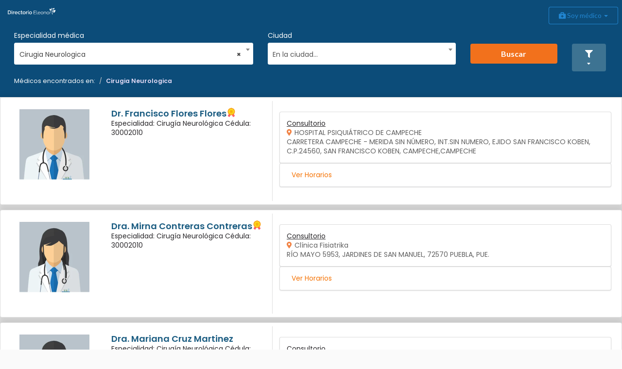

--- FILE ---
content_type: text/html;charset=utf-8
request_url: https://sandbox-overcomehelp.appspot.com/directory/q/cirugia-neurologica
body_size: 15431
content:
<!DOCTYPE HTML>
<html lang="es">
	<head>
				<meta name="viewport" content="width=device-width, initial-scale=1">
				<meta name="author" content="Carlos Corona">
				<meta name="description" content="Médicos Cirugia Neurologica " >
				<script>
					var SANDBOX = true;
				</script>

				<title>Resultados Cirugia Neurologica </title>
				
				<meta charset="UTF-8">
				<meta name="msapplication-config" content="/browserconfig.xml" />
				
				<link rel="preconnect" href="https://fonts.gstatic.com">
				<link rel="preconnect" href="https://www.google.com.mx">
				<link rel="preconnect" href="https://maps.googleapis.com">
				<link rel="preconnect" href="https://stats.g.doubleclick.net">
				<link rel="preconnect" href="https://www.google-analytics.com">
				
				<!-- SEO AQUI -->
				<meta property="og:site_name" content="Directorio Eleonor">
<meta property="og:title" content="Resultados Cirugia Neurologica ">
<meta property="og:description" content="Médicos Cirugia Neurologica " >
<meta property="og:image" content="https://sandbox-overcomehelp.appspot.com/img/img-landing2.png" >
<meta property="og:image:width" content="600" >
<meta property="og:image:height" content="315" >
<meta property="og:url" content="https://sandbox-overcomehelp.appspot.com/directory/q/cirugia-neurologica" >
<meta property="og:type" content="product" >
<meta property="product:brand" content="Eleonor" >
<meta property="og:product:product_link" content="https://sandbox-overcomehelp.appspot.com/directory/q/cirugia-neurologica" >
<meta property="product:availability" content="instock">
<meta property="product:condition" content="new"><!-- SEO ACA -->
				<link rel="shortcut icon" href="/favicon.ico" type="image/x-icon" />
				<link rel="apple-touch-icon" href="/apple-touch-icon.png" />
				<link rel="apple-touch-icon" sizes="57x57" href="/apple-touch-icon-57x57.png" />
				<link rel="apple-touch-icon" sizes="72x72" href="/apple-touch-icon-72x72.png" />
				<link rel="apple-touch-icon" sizes="76x76" href="/apple-touch-icon-76x76.png" />
				<link rel="apple-touch-icon" sizes="114x114" href="/apple-touch-icon-114x114.png" />
				<link rel="apple-touch-icon" sizes="120x120" href="/apple-touch-icon-120x120.png" />
				<link rel="apple-touch-icon" sizes="144x144" href="/apple-touch-icon-144x144.png" />
				<link rel="apple-touch-icon" sizes="152x152" href="/apple-touch-icon-152x152.png" />
				<link rel="apple-touch-icon" sizes="180x180" href="/apple-touch-icon-180x180.png" />
				
				<link rel="icon" type="image/png" href="/favicon-32x32.png" sizes="32x32">
				<link rel="icon" type="image/png" href="/favicon-16x16.png" sizes="16x16">
				<link rel="manifest" href="/manifest.json">
				<link href="https://fonts.googleapis.com/css2?family=Poppins:ital,wght@0,200;0,300;0,400;0,500;0,600;0,700;1,200&display=swap" rel="stylesheet">
				
				<script defer type="text/javascript">
					
							{
								var link = document.createElement("link");
								link.rel = "stylesheet";
								link.href = "/css/bootstrap-responsive.min.css";
								link.type = "text/css";
								var header = document.getElementsByTagName("link")[0];
								header.parentNode.insertBefore(link, header);
							}
					
							{
								var link = document.createElement("link");
								link.rel = "stylesheet";
								link.href = "/css/jquery-ui-1-12.min.css";
								link.type = "text/css";
								var header = document.getElementsByTagName("link")[0];
								header.parentNode.insertBefore(link, header);
							}
					
							{
								var link = document.createElement("link");
								link.rel = "stylesheet";
								link.href = "/css/jquery-ui.structure.min.css";
								link.type = "text/css";
								var header = document.getElementsByTagName("link")[0];
								header.parentNode.insertBefore(link, header);
							}
					
							{
								var link = document.createElement("link");
								link.rel = "stylesheet";
								link.href = "https://fonts.googleapis.com/css2?family=Inter";
								link.type = "text/css";
								var header = document.getElementsByTagName("link")[0];
								header.parentNode.insertBefore(link, header);
							}
					
							{
								var link = document.createElement("link");
								link.rel = "stylesheet";
								link.href = "https://use.fontawesome.com/releases/v5.15.3/css/all.css";
								link.type = "text/css";
								var header = document.getElementsByTagName("link")[0];
								header.parentNode.insertBefore(link, header);
							}
					
							{
								var link = document.createElement("link");
								link.rel = "stylesheet";
								link.href = "https://cdnjs.cloudflare.com/ajax/libs/select2/4.0.10/css/select2.min.css";
								link.type = "text/css";
								var header = document.getElementsByTagName("link")[0];
								header.parentNode.insertBefore(link, header);
							}
					
							{
								var link = document.createElement("link");
								link.rel = "stylesheet";
								link.href = "https://cdn.jsdelivr.net/jquery.jssocials/1.5.0/jssocials.css";
								link.type = "text/css";
								var header = document.getElementsByTagName("link")[0];
								header.parentNode.insertBefore(link, header);
							}
					
							{
								var link = document.createElement("link");
								link.rel = "stylesheet";
								link.href = "https://cdn.jsdelivr.net/jquery.jssocials/1.5.0/jssocials-theme-minima.css";
								link.type = "text/css";
								var header = document.getElementsByTagName("link")[0];
								header.parentNode.insertBefore(link, header);
							}
					</script>
				<link href="/css/directory/min/base.css?v=42-4-0-22" rel="stylesheet" type="text/css" lazyload />
					<link href="/css/bootstrap.min.css?v=42-4-0-22" rel="stylesheet" type="text/css" lazyload />
					<link href="https://cdnjs.cloudflare.com/ajax/libs/semantic-ui/2.4.1/semantic.min.css?v=42-4-0-22" rel="stylesheet" type="text/css" lazyload />
					<link href="https://cdn.jsdelivr.net/npm/intl-tel-input@24.4.0/build/css/intlTelInput.css?v=42-4-0-22" rel="stylesheet" type="text/css" lazyload />
					<link href="/css/animate.min.css?v=42-4-0-22" rel="stylesheet" type="text/css" lazyload />
					<link href="/css/directory/min/results.css?v=42-4-0-22" rel="stylesheet" type="text/css" lazyload />
					<link href="/css/directory/min/schedule.css?v=42-4-0-22" rel="stylesheet" type="text/css" lazyload />
					</head>
			<body data-phonelength="" data-phonevalidation=""  >
				<!-- Google Tag Manager (noscript) -->
				<noscript><iframe src="https://www.googletagmanager.com/ns.html?id=GTM-MPRLSZ7"
				height="0" width="0" style="display:none;visibility:hidden"></iframe></noscript>
				<!-- End Google Tag Manager (noscript) -->
				<header>
					<div role="navigation" id="bHeader" class="navbar navbar-default bg-blue b-shadow noRounded sticky-header">
	 <div class="mt-1">
	    <div class="navbar-header">
	    	  <div class="col-lg-4 col-md-4 col-sm-4 col-xs-4">
		      		<a class="visible-lg visible-md navbar-brand" href="/directory">
		      			<img alt="Directorio Eleonor" class="ui fluid image brand-custom" src="/img/svg/directory/txt-directorio.svg"  width="128" height="39">
		      		</a>
		      		<button type="button" class="visible-sm visible-xs navbar-toggle collapsed bg-orange" data-toggle="collapse" data-target=".searcherMedic" aria-expanded="false" aria-controls="navbar" style="float: none!important;">
				          <span class="sr-only">search navigation</span>
				          <i class="fas fa-search text-md"></i>
			      		</button>
		      		</div>
		       <div class="col-lg-4 col-md-4 col-sm-4 col-xs-4">
		      		<a class=" visible-sm visible-xs navbar-brand" href="/directory"><img alt="Directorio Eleonor" class="ui fluid image brand-custom" src="/img/svg/directory/txt-directorio.svg"></a>  <!-- /img/svg/directory/im_logo_blanco.svg --> 
		      </div>
		      <div class="col-lg-4 col-md-4 col-sm-4 col-xs-4">
		      		<button type="button" class="navbar-toggle collapsed bg-light" data-toggle="collapse" data-target=".navbar-collapse" aria-expanded="false" aria-controls="navbar">
				          <span class="sr-only">Toggle navigation</span>
				          <i class="fas fa-bars text-md" style="color:#888888"></i>
			      		</button>
		      		</div>
	    </div>
	    
	    <div class="navbar-collapse bg-white collapse">
	        <ul class="nav navbar-nav"></ul>
	        <ul  class="nav navbar-nav navbar-right">
	          <div class="btn-toolbar" role="toolbar">
		        	<div class="btn-group">
			   			 <li id="notificationsHolder" class="optionsMenu">
		  				  <button type="button" class="btn btn-md bg-blueE" data-toggle="modal" data-target="#infoAp"> <i style="font-size:1.5em" class="far fa-bell t-white"></i> <i class="fas fa-sort-down"></i> </button>
							<div class="modal fade" id="infoAp" >
							    <div class="modal-dialog">
							        <div class="modal-content row">
							            <div class="modal-header">
							                <button type="button" class="close" data-dismiss="modal" aria-label="Close"><span aria-hidden="true">&times;</span></button>
							                 <h4 class="modal-title"><strong></strong> <i style="" class="far fa-bell t-white"></i> Confirmación de cita pendiente</h4>
							            </div>
							           	<div class=" col-lg-12 col-md-12 col-sm-12 col-xs-12 marginBottom"><div id="notificationsMenu" class="menu"></div> </div>
							        </div>
							    </div>
							</div>
			      		</li>
		      		</div>
	            		<div class="btn-group">
			               <div class="dropdown">
								  <button class="ui blue  basic button dropdown-toggle" type="button" id="dropdownMenu1" data-toggle="dropdown" aria-haspopup="true" aria-expanded="true">
								     <i class="fas fa-briefcase-medical"></i> Soy médico   <span class="caret"></span>
								  </button>
								  <ul class=" dropdown-menu dropdown-menu-right" aria-labelledby="dropdownMenu" role="menu" aria-labelledby="menu">
								    <li><a href="https://www.eleonor.mx/telemedicina" role="Quiero más información" target="_blank">Soy médico, quiero más información</a></li>
								       <li role="separator" class="divider"></li>
								    <li><a href="https://www.eleonor.mx/inicio"  target="_blank">Soy médico, quiero conocer Eleonor</a></li>
									   <li role="separator" class="divider"></li>
								    <li class="text-center"><a class="ui blue basic button" href="https://overcomehelp.appspot.com/login"  target="_blank"> <i class="fas fa-user-md"></i> Iniciar sesión</a></li>
								    <li role="separator" class="divider"></li>
<!-- 								    <li class="text-center"><a href="https://overcomehelp.appspot.com/register/medic"  target="_blank" role="Registrarse">Regístrarse</a></li> -->
<!-- 								 	<li><a href="https://www.eleonor.mx/recomendar"  target="_blank">Recomendar a un colega</a></li> -->
								 </ul>
							</div>
			            </div>
			     </div>
	        </ul>
	    </div>
	    <!-- /*layout*/ -->
	    <div>
		    <div id="searcherArea" class="ui segment row noBorder searcherMedic noRounded bg-blue">
		 	<form id="searcher" action="" >
		        <div class="col-lg-5 col-md-4 col-sm-4 col-xs-12 mbm-5">
		        <label class=" font-popR txt-white text-sm">Especialidad médica</label>
		          <select id="specialismSelect" class="browser-default custom-select custom-select-lg mb-3">
					  <option value="" selected>Estoy buscando...</option>
					  <option value="cirugia-neurologica" selected>Cirugia Neurologica</option>
					  <option value="acupuntura-humana" >Acupuntura Humana</option>
					  <option value="alergologia" >Alergología</option>
					  <option value="alergologia-pediatrica" >Alergología Pediátrica</option>
					  <option value="algologia-y-cuidados-paliativos" >Algología y Cuidados Paliativos</option>
					  <option value="anestesiologia" >Anestesiología</option>
					  <option value="angiologia-y-cirugia-vascular" >Angiología y Cirugía Vascular</option>
					  <option value="audiologia-y-foniatria" >Audiología y Foniatría</option>
					  <option value="audiologia-otoneurologia-y-foniatria" >Audiología, Otoneurología y Foniatría</option>
					  <option value="biologia-de-reproduccion-n-m" >Biología de Reproducción N. M.</option>
					  <option value="cardiologia" >Cardiología</option>
					  <option value="cardiologia-intervencionista" >Cardiología Intervencionista</option>
					  <option value="cardiologia-pediatrica" >Cardiología Pediátrica</option>
					  <option value="cirugia-cardiotoracica" >Cirugía Cardiotorácica</option>
					  <option value="cirugia-cardiotoracica-pediatrica" >Cirugía Cardiotorácica Pediátrica</option>
					  <option value="cirugia-general" >Cirugía General</option>
					  <option value="cirugia-laparoscopica-avanzada" >Cirugía Laparoscópica Avanzada</option>
					  <option value="cirugia-maxilofacial-n-m" >Cirugía Maxilofacial N. M.</option>
					  <option value="cirugia-neurologica" >Cirugía Neurológica</option>
					  <option value="cirugia-oncologica" >Cirugía Oncológica</option>
					  <option value="cirugia-pediatrica" >Cirugía Pediátrica</option>
					  <option value="cirugia-podiatrica" >Cirugía Podiátrica</option>
					  <option value="cirugia-de-torax" >Cirugía de Tórax</option>
					  <option value="coloproctologia" >Coloproctología</option>
					  <option value="dermatologia" >Dermatología</option>
					  <option value="dermatologia-pediatrica" >Dermatología Pediátrica</option>
					  <option value="ecocardiografia" >Ecocardiografía</option>
					  <option value="endocrinologia" >Endocrinología</option>
					  <option value="endocrinologia-funcional" >Endocrinología Funcional</option>
					  <option value="endoscopia" >Endoscopía</option>
					  <option value="fisioterapia" >Fisioterapia</option>
					  <option value="gastrocirugia" >Gastrocirugía</option>
					  <option value="gastroenterologia" >Gastroenterología</option>
					  <option value="gastroenterologia-pediatrica" >Gastroenterología Pediátrica</option>
					  <option value="genetica-humana" >Genética Humana</option>
					  <option value="geriatria" >Geriatría</option>
					  <option value="gerontologia" >Gerontología</option>
					  <option value="ginecologia-oncologica" >Ginecología Oncológica</option>
					  <option value="ginecologia-y-obstetricia" >Ginecología y Obstetricia</option>
					  <option value="hematologia" >Hematología</option>
					  <option value="hepatologia" >Hepatología</option>
					  <option value="infectologia" >Infectología</option>
					  <option value="inmunologia-y-alergia-pediatrica" >Inmunología y Alergia Pediátrica</option>
					  <option value="medicina-critica" >Medicina Crítica</option>
					  <option value="medicina-estetica-y-antienvejecimiento" >Medicina Estética y Antienvejecimiento</option>
					  <option value="medicina-familiar" >Medicina Familiar</option>
					  <option value="medicina-funcional" >Medicina Funcional</option>
					  <option value="medicina-fisica-y-rehabilitacion" >Medicina Física y Rehabilitación</option>
					  <option value="medicina-general" >Medicina General</option>
					  <option value="medicina-integrada" >Medicina Integrada</option>
					  <option value="medicina-interna" >Medicina Interna</option>
					  <option value="medicina-de-urgencias" >Medicina de Urgencias</option>
					  <option value="medicina-del-deporte" >Medicina del Deporte</option>
					  <option value="medicina-del-trabajo" >Medicina del Trabajo</option>
					  <option value="nefrologia-pediatrica" >Nefrología Pediátrica</option>
					  <option value="neonatologia" >Neonatología</option>
					  <option value="neumologia" >Neumología</option>
					  <option value="neurocirugia" >Neurocirugía</option>
					  <option value="neurocirugia-pediatrica" >Neurocirugía Pediátrica</option>
					  <option value="neurofisiologia" >Neurofisiología</option>
					  <option value="neurologia" >Neurología</option>
					  <option value="neurologia-pediatrica" >Neurología Pediátrica</option>
					  <option value="nutriologia-n-m" >Nutriología N. M.</option>
					  <option value="oftalmologia" >Oftalmología</option>
					  <option value="oftalmologia-pediatrica" >Oftalmología Pediátrica</option>
					  <option value="oncologia-medica" >Oncología Médica</option>
					  <option value="ortopedia-y-traumatologia" >Ortopedia y Traumatología</option>
					  <option value="otorrinolaringologia" >Otorrinolaringología</option>
					  <option value="patologia-clinica" >Patología Clínica</option>
					  <option value="pediatria" >Pediatría</option>
					  <option value="podiatria" >Podiatría</option>
					  <option value="psicologia-n-m" >Psicología N. M.</option>
					  <option value="psiquiatria" >Psiquiatría</option>
					  <option value="radioncologia" >Radioncologia</option>
					  <option value="rehabilitacion-cardiopulmonar" >Rehabilitación Cardiopulmonar</option>
					  <option value="reumatologia" >Reumatología</option>
					  <option value="salud-publica" >Salud Pública</option>
					  <option value="selecciona-una-especialidad" >Selecciona una especialidad</option>
					  <option value="terapia-del-lenguaje-n-m" >Terapia del Lenguaje N. M.</option>
					  <option value="urologia" >Urología</option>
					  </select>
		        </div>
		          <div class="col-lg-4 col-md-4 col-sm-4 col-xs-12 mbm-5">
		          <label class=" font-popR txt-white text-sm">Ciudad</label>
		          <select id="citySelect" class="browser-default custom-select custom-select-lg mb-3">
					  <option value="" selected>En la ciudad...</option>
					  <optgroup label="Coahuila">
					  		<option data-estate="coahuila" value="francisco-i-madero"  >Francisco I. Madero</option>
					  		<option data-estate="coahuila" value="general-cepeda"  >General Cepeda</option>
					  		<option data-estate="coahuila" value="saltillo"  >Saltillo</option>
					  		<option data-estate="coahuila" value="torreon"  >Torreón</option>
					  		<option data-estate="coahuila" value="zaragoza"  >Zaragoza</option>
					  		</optgroup>
					  <optgroup label="Michoacán">
					  		<option data-estate="michoacan" value="charapan"  >Charapan</option>
					  		<option data-estate="michoacan" value="coahuayana"  >Coahuayana</option>
					  		<option data-estate="michoacan" value="copandaro"  >Copándaro</option>
					  		<option data-estate="michoacan" value="cuitzeo"  >Cuitzeo</option>
					  		<option data-estate="michoacan" value="morelia"  >Morelia</option>
					  		</optgroup>
					  <optgroup label="PUEBLA">
					  		<option data-estate="puebla" value="puebla"  >Puebla</option>
					  		</optgroup>
					  <optgroup label="State of Mexico">
					  		<option data-estate="state-of-mexico" value="la-paz"  >La paz</option>
					  		</optgroup>
					  <optgroup label="Chiapas">
					  		<option data-estate="chiapas" value="berriozabal"  >Berriozabal</option>
					  		<option data-estate="chiapas" value="comitan-de-dominguez"  >Comitan de dominguez</option>
					  		<option data-estate="chiapas" value="comitan-de-dominguez"  >Comitán de Domínguez</option>
					  		<option data-estate="chiapas" value="huixtla"  >Huixtla</option>
					  		<option data-estate="chiapas" value="pichucalco"  >Pichucalco</option>
					  		<option data-estate="chiapas" value="solosuchiapa"  >Solosuchiapa</option>
					  		<option data-estate="chiapas" value="tapachula"  >Tapachula</option>
					  		<option data-estate="chiapas" value="tuxtla-gutierrez"  >Tuxtla Gutiérrez</option>
					  		</optgroup>
					  <optgroup label="Coahuila de Zaragoza">
					  		<option data-estate="coahuila-de-zaragoza" value="saltillo"  >Saltillo</option>
					  		</optgroup>
					  <optgroup label="CIUDAD DE MÉXICO">
					  		<option data-estate="ciudad-de-mexico" value="ciudad-de-mexico"  >Ciudad de méxico</option>
					  		</optgroup>
					  <optgroup label="Baja California Sur">
					  		<option data-estate="baja-california-sur" value="comondu"  >Comondú</option>
					  		<option data-estate="baja-california-sur" value="la-paz"  >La Paz</option>
					  		<option data-estate="baja-california-sur" value="loreto"  >Loreto</option>
					  		<option data-estate="baja-california-sur" value="los-cabos"  >Los Cabos</option>
					  		</optgroup>
					  <optgroup label="Puebla">
					  		<option data-estate="puebla" value="acajete"  >Acajete</option>
					  		<option data-estate="puebla" value="acatlan"  >Acatlan</option>
					  		<option data-estate="puebla" value="acatlan"  >Acatlán</option>
					  		<option data-estate="puebla" value="acatzingo"  >Acatzingo</option>
					  		<option data-estate="puebla" value="amozoc"  >Amozoc</option>
					  		<option data-estate="puebla" value="atempan"  >Atempan</option>
					  		<option data-estate="puebla" value="atlixco"  >Atlixco</option>
					  		<option data-estate="puebla" value="ayotoxco-de-guerrero"  >Ayotoxco de Guerrero</option>
					  		<option data-estate="puebla" value="ayotoxco-de-guerrero"  >Ayotoxco de guerrero</option>
					  		<option data-estate="puebla" value="chalchicomula-de-sesma"  >Chalchicomula de Sesma</option>
					  		<option data-estate="puebla" value="coxcatlan"  >Coxcatlan</option>
					  		<option data-estate="puebla" value="coxcatlan"  >Coxcatlán</option>
					  		<option data-estate="puebla" value="cuyoaco"  >Cuyoaco</option>
					  		<option data-estate="puebla" value="heroica-puebla-de-zaragoza"  >Heroica Puebla de Zaragoza</option>
					  		<option data-estate="puebla" value="heroica-puebla-de-zaragoza"  >Heroica puebla de zaragoza</option>
					  		<option data-estate="puebla" value="huehuetla"  >Huehuetla</option>
					  		<option data-estate="puebla" value="libres"  >Libres</option>
					  		<option data-estate="puebla" value="puebla"  >Puebla</option>
					  		<option data-estate="puebla" value="puebla-de-zaragoza"  >Puebla de Zaragoza</option>
					  		<option data-estate="puebla" value="puebla-de-zaragoza"  >Puebla de zaragoza</option>
					  		<option data-estate="puebla" value="reserva-territorial-atlixcayotl"  >Reserva Territorial Atlixcáyotl</option>
					  		<option data-estate="puebla" value="san-andres-cholula"  >San Andrés Cholula</option>
					  		<option data-estate="puebla" value="san-martin-texmelucan"  >San Martín Texmelucan</option>
					  		<option data-estate="puebla" value="tehuacan"  >Tehuacán</option>
					  		<option data-estate="puebla" value="tepeaca"  >Tepeaca</option>
					  		<option data-estate="puebla" value="teziutlan"  >Teziutlán</option>
					  		<option data-estate="puebla" value="tianguismanalco"  >Tianguismanalco</option>
					  		<option data-estate="puebla" value="tlatlauquitepec"  >Tlatlauquitepec</option>
					  		<option data-estate="puebla" value="venustiano-carranza"  >Venustiano Carranza</option>
					  		<option data-estate="puebla" value="venustiano-carranza"  >Venustiano carranza</option>
					  		<option data-estate="puebla" value="vicente-guerrero"  >Vicente guerrero</option>
					  		<option data-estate="puebla" value="xicotepec"  >Xicotepec</option>
					  		<option data-estate="puebla" value="zacatlan"  >Zacatlán</option>
					  		</optgroup>
					  <optgroup label="Yucatán">
					  		<option data-estate="yucatan" value="izamal"  >Izamal</option>
					  		<option data-estate="yucatan" value="merida"  >Merida</option>
					  		</optgroup>
					  <optgroup label="Baja California">
					  		<option data-estate="baja-california" value="ensenada"  >Ensenada</option>
					  		<option data-estate="baja-california" value="mexicali"  >Mexicali</option>
					  		<option data-estate="baja-california" value="tijuana"  >Tijuana</option>
					  		</optgroup>
					  <optgroup label="Veracruz">
					  		<option data-estate="veracruz" value="acayucan"  >Acayucan</option>
					  		<option data-estate="veracruz" value="altotonga"  >Altotonga</option>
					  		<option data-estate="veracruz" value="huatusco"  >Huatusco</option>
					  		<option data-estate="veracruz" value="minatitlan"  >Minatitlán</option>
					  		</optgroup>
					  <optgroup label="Guanajuato">
					  		<option data-estate="guanajuato" value="celaya"  >Celaya</option>
					  		<option data-estate="guanajuato" value="guanajuato"  >Guanajuato</option>
					  		<option data-estate="guanajuato" value="irapuato"  >Irapuato</option>
					  		<option data-estate="guanajuato" value="penjamo"  >Pénjamo</option>
					  		</optgroup>
					  <optgroup label="Sonora">
					  		<option data-estate="sonora" value="cajeme"  >Cajeme</option>
					  		</optgroup>
					  <optgroup label="Nayarit">
					  		<option data-estate="nayarit" value="bahia-de-banderas"  >Bahía de Banderas</option>
					  		<option data-estate="nayarit" value="compostela"  >Compostela</option>
					  		<option data-estate="nayarit" value="del-nayar"  >Del Nayar</option>
					  		<option data-estate="nayarit" value="ixtlan-del-rio"  >Ixtlán del Río</option>
					  		<option data-estate="nayarit" value="san-blas"  >San Blas</option>
					  		<option data-estate="nayarit" value="tecuala"  >Tecuala</option>
					  		<option data-estate="nayarit" value="tepic"  >Tepic</option>
					  		</optgroup>
					  <optgroup label="Morelos">
					  		<option data-estate="morelos" value="cuautla"  >Cuautla</option>
					  		<option data-estate="morelos" value="cuernavaca"  >Cuernavaca</option>
					  		<option data-estate="morelos" value="jojutla"  >Jojutla</option>
					  		<option data-estate="morelos" value="temixco"  >Temixco</option>
					  		<option data-estate="morelos" value="yautepec"  >Yautepec</option>
					  		<option data-estate="morelos" value="yecapixtla"  >Yecapixtla</option>
					  		</optgroup>
					  <optgroup label="Oaxaca">
					  		<option data-estate="oaxaca" value="loma-bonita"  >Loma Bonita</option>
					  		<option data-estate="oaxaca" value="loma-bonita"  >Loma bonita</option>
					  		<option data-estate="oaxaca" value="san-bartolo-coyotepec"  >San Bartolo Coyotepec</option>
					  		<option data-estate="oaxaca" value="san-juan-bautista-tuxtepec"  >San Juan Bautista Tuxtepec</option>
					  		<option data-estate="oaxaca" value="san-pedro-pochutla"  >San Pedro Pochutla</option>
					  		</optgroup>
					  <optgroup label="Ciudad de México">
					  		<option data-estate="ciudad-de-mexico" value="alvaro-obregon"  >Alvaro obregon</option>
					  		<option data-estate="ciudad-de-mexico" value="azcapotzalco"  >Azcapotzalco</option>
					  		<option data-estate="ciudad-de-mexico" value="benito-juarez"  >Benito Juárez</option>
					  		<option data-estate="ciudad-de-mexico" value="benito-juarez"  >Benito juarez</option>
					  		<option data-estate="ciudad-de-mexico" value="cdmx"  >CDMX</option>
					  		<option data-estate="ciudad-de-mexico" value="coyoacan"  >Coyoacán</option>
					  		<option data-estate="ciudad-de-mexico" value="cuajimalpa-de-morelos"  >Cuajimalpa de Morelos</option>
					  		<option data-estate="ciudad-de-mexico" value="cuauhtemoc"  >Cuauhtemoc</option>
					  		<option data-estate="ciudad-de-mexico" value="cuauhtemoc"  >Cuauhtémoc</option>
					  		<option data-estate="ciudad-de-mexico" value="gustavo-a-madero"  >Gustavo A. Madero</option>
					  		<option data-estate="ciudad-de-mexico" value="gustavo-a-madero"  >Gustavo a. madero</option>
					  		<option data-estate="ciudad-de-mexico" value="iztapalapa"  >Iztapalapa</option>
					  		<option data-estate="ciudad-de-mexico" value="miguel-hidalgo"  >Miguel Hidalgo</option>
					  		<option data-estate="ciudad-de-mexico" value="tlalpan"  >Tlalpan</option>
					  		<option data-estate="ciudad-de-mexico" value="tlahuac"  >Tláhuac</option>
					  		<option data-estate="ciudad-de-mexico" value="venustiano-carranza"  >Venustiano Carranza</option>
					  		<option data-estate="ciudad-de-mexico" value="xochimilco"  >Xochimilco</option>
					  		<option data-estate="ciudad-de-mexico" value="alvaro-obregon"  >Álvaro Obregón</option>
					  		</optgroup>
					  <optgroup label="México">
					  		<option data-estate="mexico" value="mexico"  >México</option>
					  		</optgroup>
					  <optgroup label="Aguascalientes">
					  		<option data-estate="aguascalientes" value="aguascalientes"  >Aguascalientes</option>
					  		<option data-estate="aguascalientes" value="asientos"  >Asientos</option>
					  		<option data-estate="aguascalientes" value="calvillo"  >Calvillo</option>
					  		<option data-estate="aguascalientes" value="cosio"  >Cosío</option>
					  		<option data-estate="aguascalientes" value="jesus-maria"  >Jesús María</option>
					  		<option data-estate="aguascalientes" value="rincon-de-romos"  >Rincón de Romos</option>
					  		<option data-estate="aguascalientes" value="rincon-de-romos"  >Rincón de romos</option>
					  		</optgroup>
					  <optgroup label="Guerrero">
					  		<option data-estate="guerrero" value="atoyac-de-alvarez"  >Atoyac de Álvarez</option>
					  		<option data-estate="guerrero" value="chilpancingo-de-los-bravo"  >Chilpancingo de los Bravo</option>
					  		<option data-estate="guerrero" value="chilpancingo-de-los-bravo"  >Chilpancingo de los bravo</option>
					  		<option data-estate="guerrero" value="pungarabato"  >Pungarabato</option>
					  		<option data-estate="guerrero" value="san-miguel-totolapan"  >San Miguel Totolapan</option>
					  		</optgroup>
					  <optgroup label="Hidalgo">
					  		<option data-estate="hidalgo" value="acatlan"  >Acatlán</option>
					  		<option data-estate="hidalgo" value="metztitlan"  >Metztitlán</option>
					  		<option data-estate="hidalgo" value="nopala-de-villagran"  >Nopala de Villagrán</option>
					  		<option data-estate="hidalgo" value="pachuca-de-soto"  >Pachuca de Soto</option>
					  		<option data-estate="hidalgo" value="tulancingo-de-bravo"  >Tulancingo de Bravo</option>
					  		</optgroup>
					  <optgroup label="Chihuahua">
					  		<option data-estate="chihuahua" value="chihuahua"  >Chihuahua</option>
					  		<option data-estate="chihuahua" value="guachochi"  >Guachochi</option>
					  		<option data-estate="chihuahua" value="guerrero"  >Guerrero</option>
					  		<option data-estate="chihuahua" value="hidalgo-del-parral"  >Hidalgo del Parral</option>
					  		<option data-estate="chihuahua" value="hidalgo-del-parral"  >Hidalgo del parral</option>
					  		<option data-estate="chihuahua" value="janos"  >Janos</option>
					  		</optgroup>
					  <optgroup label="Tlaxcala">
					  		<option data-estate="tlaxcala" value="chiautempan"  >Chiautempan</option>
					  		<option data-estate="tlaxcala" value="panotla"  >Panotla</option>
					  		<option data-estate="tlaxcala" value="tlaxcala"  >Tlaxcala</option>
					  		<option data-estate="tlaxcala" value="tlaxcala-de-xicohtencatl"  >Tlaxcala de Xicohténcatl</option>
					  		<option data-estate="tlaxcala" value="totolac"  >Totolac</option>
					  		<option data-estate="tlaxcala" value="xaloztoc"  >Xaloztoc</option>
					  		</optgroup>
					  <optgroup label="Estado de México">
					  		<option data-estate="estado-de-mexico" value="acolman"  >Acolman</option>
					  		<option data-estate="estado-de-mexico" value="atizapan-de-zaragoza"  >Atizapán de Zaragoza</option>
					  		<option data-estate="estado-de-mexico" value="coatepec-harinas"  >Coatepec Harinas</option>
					  		<option data-estate="estado-de-mexico" value="cuautitlan-izcalli"  >Cuautitlán Izcalli</option>
					  		<option data-estate="estado-de-mexico" value="ecatepec-de-morelos"  >Ecatepec de Morelos</option>
					  		<option data-estate="estado-de-mexico" value="la-paz"  >La Paz</option>
					  		<option data-estate="estado-de-mexico" value="naucalpan-de-juarez"  >Naucalpan de Juárez</option>
					  		<option data-estate="estado-de-mexico" value="nezahualcoyotl"  >Nezahualcóyotl</option>
					  		<option data-estate="estado-de-mexico" value="san-felipe-del-progreso"  >San Felipe del Progreso</option>
					  		<option data-estate="estado-de-mexico" value="tlahuac"  >Tlahuac</option>
					  		<option data-estate="estado-de-mexico" value="toluca"  >Toluca</option>
					  		</optgroup>
					  <optgroup label="Nuevo León">
					  		<option data-estate="nuevo-leon" value="cadereyta-jimenez"  >Cadereyta Jiménez</option>
					  		<option data-estate="nuevo-leon" value="guadalupe"  >Guadalupe</option>
					  		<option data-estate="nuevo-leon" value="linares"  >Linares</option>
					  		<option data-estate="nuevo-leon" value="monterrey"  >Monterrey</option>
					  		<option data-estate="nuevo-leon" value="san-nicolas-de-los-garza"  >San Nicolás de los Garza</option>
					  		<option data-estate="nuevo-leon" value="san-nicolas-de-los-garza"  >San nicolas de los garza</option>
					  		</optgroup>
					  <optgroup label="Durango">
					  		<option data-estate="durango" value="durango"  >Durango</option>
					  		<option data-estate="durango" value="guadalupe-victoria"  >Guadalupe Victoria</option>
					  		</optgroup>
					  <optgroup label="Tabasco">
					  		<option data-estate="tabasco" value="paraiso"  >Paraíso</option>
					  		</optgroup>
					  <optgroup label="Lazio">
					  		<option data-estate="lazio" value="roma"  >Roma</option>
					  		</optgroup>
					  <optgroup label="Sinaloa">
					  		<option data-estate="sinaloa" value="badiraguato"  >Badiraguato</option>
					  		<option data-estate="sinaloa" value="culiacan"  >Culiacán</option>
					  		<option data-estate="sinaloa" value="sinaloa"  >Sinaloa</option>
					  		</optgroup>
					  <optgroup label="Campeche">
					  		<option data-estate="campeche" value="campeche"  >Campeche</option>
					  		<option data-estate="campeche" value="candelaria"  >Candelaria</option>
					  		<option data-estate="campeche" value="carmen"  >Carmen</option>
					  		<option data-estate="campeche" value="champoton"  >Champotón</option>
					  		<option data-estate="campeche" value="dzitbalche"  >Dzitbalché</option>
					  		</optgroup>
					  <optgroup label="Quintana Roo">
					  		<option data-estate="quintana-roo" value="cozumel"  >Cozumel</option>
					  		</optgroup>
					  <optgroup label="Querétaro">
					  		<option data-estate="queretaro" value="queretaro"  >Querétaro</option>
					  		</optgroup>
					  <optgroup label="San Luis Potosí">
					  		<option data-estate="san-luis-potosi" value="rioverde"  >Rioverde</option>
					  		<option data-estate="san-luis-potosi" value="san-luis-potosi"  >San Luis Potosí</option>
					  		</optgroup>
					  <optgroup label="Jalisco">
					  		<option data-estate="jalisco" value="arandas"  >Arandas</option>
					  		<option data-estate="jalisco" value="cocula"  >Cocula</option>
					  		<option data-estate="jalisco" value="guadalajara"  >Guadalajara</option>
					  		<option data-estate="jalisco" value="tlajomulco-de-zuniga"  >Tlajomulco de Zúñiga</option>
					  		<option data-estate="jalisco" value="tuxpan"  >Tuxpan</option>
					  		<option data-estate="jalisco" value="zapopan"  >Zapopan</option>
					  		</optgroup>
					  <optgroup label="Zacatecas">
					  		<option data-estate="zacatecas" value="guadalupe"  >Guadalupe</option>
					  		<option data-estate="zacatecas" value="villa-hidalgo"  >Villa Hidalgo</option>
					  		</optgroup>
					  <optgroup label="Shefa Province">
					  		<option data-estate="shefa-province" value="port-vila"  >Port vila</option>
					  		</optgroup>
					  <optgroup label="Colima">
					  		<option data-estate="colima" value="colima"  >Colima</option>
					  		<option data-estate="colima" value="ixtlahuacan"  >Ixtlahuacán</option>
					  		<option data-estate="colima" value="tecoman"  >Tecomán</option>
					  		</optgroup>
					  <optgroup label="Tamaulipas">
					  		<option data-estate="tamaulipas" value="tampico"  >Tampico</option>
					  		</optgroup>
					  </select>
		        </div>
		          <div class="col-lg-2 col-md-2 col-sm-2 col-xs-12 mbm-5">
		          <div class="mt-sm"> &nbsp;</div>
		           	<button type="submit" class="ui orange fluid large button  t-white  btn-block rastreable" data-category="E_Directorio" data-event="Buscar" data-label="Buscar" id="searchButton"> Buscar</button>
		          </div>
		          <div class="col-lg-1 col-md-2  col-sm-2 col-xs-4  text-left visible-md visible-lg visible-sm"> <!-- visible-md visible-lg -->
					    <div class="mt-sm"> &nbsp;</div>
							<a data-toggle="collapse" href="#collapseFilters" role="button" aria-expanded="false" aria-controls="collapseFilters" class="text-white rastreable ui large  button" data-category="E_Directorio" data-event="Filtrar" data-label="Filtros" style="background-color:#3D7392">
			  						<i class="fas fa-filter"></i> <i class="fas fa-sort-down" style="font-size: .8rem;"></i>
							</a>
					 </div>
				 </form>
		    <div class="col-lg-12 col-md-12 col-sm-12 col-xs-12">
				         <ol class="breadcrumb breadPrincipal mb-0">
				          <li class="text-white"> 	Médicos encontrados en:</li>
				          <li class="active"><a class="t-link bold" href="/directory/q/cirugia-neurologica">Cirugia Neurologica</a></li>
						  </ol>
			  </div>
		  <div class="col-lg-2 col-md-2  col-sm-4 col-xs-4  visible-xs text-center" style="padding:10px;">
					<a data-toggle="collapse" href="#collapseFilters" role="button" aria-expanded="false" aria-controls="collapseFilters" class="rastreable" data-category="E_Directorio" data-event="Filtrar" data-label="Filtros">
	  						<span class="text-white  bold">| Filtrar por ... </span>
					</a>
			 </div>
		 </div></div>
	    <div> 
			<div class="animated fadeIn ui segment row collapse  bg-grey" id="collapseFilters" style="border-radius:none!important">
 
	<div class="col-lg-1 col-md-2  col-sm-12 col-xs-12 visible-lg visible-md ">
		<span class="font-popR t-orange2 text-sm"> Filtros:</span>
	</div>
	<div class="col-lg-3 col-md-3 col-sm-6 col-xs-6 ">
	<label class=" font-popR txt-gray text-sm">Servicios</label>
		<select class="filter" data-q="sm">
			<option value="" selected>Servicios</option>
			</select>
	</div>
	<div class="col-lg-2 col-md-2 col-sm-6 col-xs-6">
	<label class=" font-popR txt-gray text-sm">Género</label>
	    <select class="filter" data-q="g">
	    	<option value="" selected>Género</option>
			<option value="MALE">Doctor</option>
			<option value="FEMALE">Doctora</option>
		</select>
	</div>
	<div class="col-lg-2 col-md-2 col-sm-6 col-xs-6 ">
	 <label class=" font-popR txt-gray text-sm">Tipo de servicio</label>
	    <select class="filter" data-q="v">
	    	<option value="" selected>Tipo de servicio</option>
			<option value="false">Presencial</option>
			<option value="true">Vídeo consulta</option>
		</select>
		
	</div>
	<div class="col-lg-3 col-md-3 col-sm-6 col-xs-6 field">
	<label class=" font-popR txt-gray text-sm">Precio</label>
		<select class="filter" data-q="ep">
			<option value="" selected>Precio</option>
			<option value="600">Menos de $600</option>
			<option value="800">Menos de $800</option>
			<option value="1000">Menos de $1,000</option>
			<option value="1200">Menos de $1,200</option>
			<option value="1500">Menos de $1,500</option>
		</select>
	</div>
</div>
	</div>
	</div>
 </div>
</header>
				<article>
					<div class="clearfix">
	<div id="resultsView" class="col-lg-12 col-md-12 col-sm-12 col-xs-12  nopadding  text-center noRounded"> <!-- marginTop-para un espacio -->
		<div class="ui segments row noBorder noRounded" style="background-color: #FAFAFA;">
		<!--  <div class="ui bg-blue inverted segment noRounded">
		    <p>Médicos Cirugia Neurologica encontrados :</p>
		  </div>  -->
		  <div class="holder">
		  	<div class="result">
							<div class="medic ui padded segment row infoMedicBackground">
	
	<div class="ui divided grid" id="mediclistInfo" >
		  <div class="seven wide computer eight wide tablet sixteen wide mobile column">
			    <div class="ui grid">
			    	<div class="six wide computer six wide tablet four wide mobile column">
			    			    <div class="row">
				    			      <div class="photoHolder">
									      	<a href="/directory/francisco-flores-flores/cirugia-neurologica/campeche">
										      	<picture width="200" height="200" class="lazyload">
											      	<source data-srcset="/img/directory/annon_man.webp" alt="Dr. Francisco Flores Flores " type="image/webp">
												   		  	<source data-srcset="/img/directory/annon_man.png" alt="Dr. Francisco Flores Flores " type="image/png">
												   		 <img width="200" height="200" class="lazyload img-fluid photoMedic shadowBlue" data-src="=w200-h200-pf-df-rp-b5" alt="Dr. Francisco Flores Flores ">
										   		 </picture>
<!-- 										   		  	<span class="insignia  d-Premium"></span> -->
</a>
					    			 </div> 
				    		</div>		 
			    	</div>
			    	<div class="ten wide computer ten wide tablet twelve wide mobile column">
				    		<div class="row text-left"> 
				    				 <a href="/directory/francisco-flores-flores/cirugia-neurologica/campeche">
							    		<div class="col-lg-12 col-md-12 col-sm-12 col-xs-12 text-movil t-link">
									    	    <h3 id="medicName" class="t-link mb-0 name t-blue2">
													Dr. Francisco Flores Flores<!--<i class="fas fa-crown"></i>-->
												   	 <span class="insignia  d-Premium"></span>
										   		 	</h3>
							                    <span class="specialism  t-black">Especialidad: Cirugía Neurológica Cédula: 30002010</span>
							                     </div>
									</a>
									
							</div>
<!-- 							<div class="row text-left"> visible-md -->
<!-- 												<div class="col-lg-12 col-md-12 col-sm-12 col-xs-12"> -->
<!-- 												</div> -->
												
<!-- 			    			</div> -->
			    			
			    			<div class="row text-left"> 
			    							</div>
<!-- 			    			<div class="row text-left"> -->
<!-- 					  						<div class="col-lg-12 col-md-12 col-sm-12 col-xs-12"><i class="fas fa-video t-orange2"></i> <label class="t-grey font-popR">Ofrece vídeo consulta</label> </div> -->
<!-- 			  				</div> -->
<!-- 							<div class="row text-left">  -->
<!-- 									 <div class="perfilButtons onlyweb visible-lg visible-md ui container"> -->
<!-- 									</div>  -->
<!-- 			    			</div> -->
			    			 
			    			
					</div>
					<div class="sixteen wide computer sixteen wide tablet sixteen wide mobile column visible-lg visible-md">
								             <!-- esta secci[on esta como reserva  -->
<!-- 													<div class="col-lg-12 col-md-12 col-sm-12 col-xs-12 approximateCost "> -->
<!-- 														 <label class="t-grey text-sms font-popR ">Precios * desde</label> -->
<!-- 													</div> -->
<!-- 													<div class="col-lg-12 col-md-12 col-sm-12 col-xs-12"> -->
<!-- 			  										</div> -->
</div>
					 					    
			    </div>
		  </div>
		  <!-- servicios -->
		  <div class="nine wide computer eight wide tablet sixteen wide mobile column mt-0 ">					
							<div id="sc_1p7r8ffgg00" data-medic_name="Dr. Francisco Flores Flores" class="sixteen wide computer sixteen wide tablet sixteen wide mobile column scheduleArea">
			<div class=" ui column" style="padding-bottom:0px;margin-bottom:0px;">
				 <div class=""> 
					  					<div class="ui segment text-left mt-0 mb-0">
								  				<div class=" text-sm font-popR titleDir " data-category="E_Directorio" data-event="Seleccionar" data-label="un consultorio">Consultorio</div>
								  			 			<input type="hidden" class="consultorySelector" value="5886208091619328" data-title="HOSPITAL PSIQUIÁTRICO DE CAMPECHE" data-resume="CARRETERA CAMPECHE - MERIDA SIN NÚMERO, Int.SIN NUMERO, EJIDO SAN FRANCISCO KOBEN, C.P.24560, SAN FRANCISCO KOBEN, CAMPECHE,CAMPECHE" />
								  			 			<div class="title">HOSPITAL PSIQUIÁTRICO DE CAMPECHE</div>
								  			 			<div class="address saddress" data-lat="19.913613" data-lng="-90.419136" >CARRETERA CAMPECHE - MERIDA SIN NÚMERO, Int.SIN NUMERO, EJIDO SAN FRANCISCO KOBEN, C.P.24560, SAN FRANCISCO KOBEN, CAMPECHE,CAMPECHE<strong class="distance"></strong></div>
								  			 			<div  class="addressView ui two column grid"  >
										  					</div>
								  			 		<!-- Boton ver horarios  -->
								  			 	
					  					</div>
				  					<!-- botones de ayuda-->
								  
				  					<div class="ui segment text-left mb-0 mt-0">
				  							<a id="scheduleButton" class="ui basic segment scheduleButton rastreable t-orange cursor" data-category="E_Directorio" data-event="Abrir" data-label="Agendar Cita" style="width:100%;padding-left: 10px;"> Ver Horarios</a>
				  						</div>
				  					</div>
			  		   </div>
			  		   
			  		 
			  		   <div id="scheduleViewHolder" class="ui column text-left" style="display:none;">
							  				<div class="ui basic segment bg-white1">
												  		<table id="scheduleView" data-offset="0" data-limit="-1" data-autoload="false" class="col-lg-12 col-md-12 col-sm-12 col-xs-12 ">
										  		   			<tr>
										  		   				<td rowspan="2"><a class="nav" data-mov="-7"><i class="fas fa-chevron-left"></i></td>
										  		   				<td id="td_0" class="dayTd" data-off="0"><div class="dayName" id="dn_0">0</div><div class="dayDate" id="dd_0">detail</div></td>
										  		   				<td id="td_1" class="dayTd" data-off="1"><div class="dayName" id="dn_1">1</div><div class="dayDate" id="dd_1">detail</div></td>
										  		   				<td id="td_2" class="dayTd" data-off="2"><div class="dayName" id="dn_2">2</div><div class="dayDate" id="dd_2">detail</div></td>
										  		   				<td id="td_3" class="dayTd" data-off="3"><div class="dayName" id="dn_3">3</div><div class="dayDate" id="dd_3">detail</div></td>
										  		   				<td id="td_4" class="dayTd" data-off="4"><div class="dayName" id="dn_4">4</div><div class="dayDate" id="dd_4">detail</div></td>
										  		   				<td id="td_5" class="dayTd" data-off="5"><div class="dayName" id="dn_5">5</div><div class="dayDate" id="dd_5">detail</div></td>
										  		   				<td id="td_6" class="dayTd" data-off="6"><div class="dayName" id="dn_6">6</div><div class="dayDate" id="dd_6">detail</div></td>
										  		   				<td rowspan="2" style="text-align:right;"><a class="nav next" data-mov="7"><i class="fas fa-chevron-right"></i></a></td>
										  		   			</tr>
										  		   			<tr>
										  		   				<td id="d1" ><span class="avalibleHour">HORAS</span></td>
										  		   				<td id="d2" ><span class="avalibleHour">HORAS</span></td>
										  		   				<td id="d3" ><span class="avalibleHour">HORAS</span></td>
										  		   				<td id="d4" ><span class="avalibleHour">HORAS</span></td>
										  		   				<td id="d5" ><span class="avalibleHour">HORAS</span></td>
										  		   				<td id="d6" ><span class="avalibleHour">HORAS</span></td>
										  		   				<td id="d7" ><span class="avalibleHour">HORAS</span></td>
										  		   				</tr>
									  		   			</table>
									  		   			<div>
									  		   						<p class="t-grey" style="margin-bottom:0px;">* Los horarios que se presentan son tentativos el médico puede cambiar la cita según su disponibilidad</p>
												  					<div id="av_5886208091619328" class="addressView ui two column grid" style='margin-top:0px;' >
					<!-- 									  						<a id="scheduleButton" class="scheduleButton rastreable " data-category="E_Directorio" data-event="Abrir" data-label="Agendar Cita" style="width:100%"><i class="fas fa-eye"></i> Horarios disponibles</a> -->
					</div>
												  					</div>
							  				</div>
							  		   
					  		   		 
						  		   		
					  		   		
					  		   		<template data-rel="schedule" id="scheduleConfig" data-type="json" data-key="ahZzfnNhbmRib3gtb3ZlcmNvbWVoZWxwchELEgRVc2VyGICAgJvUy4ULDA" data-config='{"5886208091619328":{"schedule":[{"init":8,"days":["v"],"end":20},{"init":8,"days":["j"],"end":20},{"init":8,"days":["l"],"end":20},{"init":8,"days":["mi"],"end":20},{"init":8,"days":["m"],"end":20}],"active":true}}'>{"5886208091619328":{"schedule":[{"init":8,"days":["v"],"end":20},{"init":8,"days":["j"],"end":20},{"init":8,"days":["l"],"end":20},{"init":8,"days":["mi"],"end":20},{"init":8,"days":["m"],"end":20}],"active":true}}</template>
					  		   		</div>
					  		   <div id="thanks" class=" ui segment row" style="display:none;">   
											<div class="ui grid">
												  <div class="three wide computer three wide tablet three wide mobile column">
												     <img class="img-responsive" src="/img/svg/directory/img-doctor-call.svg" style="margin: 0px auto;" width="250" />
												  </div>
												  <div class="thirteen wide computer thirteen wide tablet thirteen wide mobile column">
<!-- 												     		<div class="text-center col-lg-12 col-md-12 col-sm-12 col-xs-12">   -->
<!-- 												  		  		 <img class="img-responsive" src="/img/svg/directory/img-doctor-call.svg" style="margin: 0px auto;" width="250" /><br /> -->
<!-- 												  		   	</div> -->
											  		
												  		   	<div class="text-left col-lg-12 col-md-12 col-sm-12 col-xs-12">
												  		   		<p class=""><div style="padding-bottom:5px; margin-bottom-:5px;"><span class="text-sms"><i class="fas fa-check t-blue2"></i> Solicitud de cita enviada a :</span></div>
												  		   		<h3 class="medicName  t-link mb-0 name t-blue2 mt-0 mb-0"></h3>
									                            <i class="fas fa-calendar-alt t-orange2"></i> <span class="dayView text-sms bold">&nbsp;</span> <span class="text-sms"> a las:</span> <i class="fas fa-clock t-orange2"></i> <span class="hourView bold text-sms">&nbsp;</span> hrs.		</p>
														    </div> 
													    	<div class="ui divider col-lg-12 col-md-12 col-sm-12 col-xs-12"></div> 
														    <div class="text-left col-lg-12 col-md-12 col-sm-12 col-xs-12"> 
														        <p class="text-m  t-orange2 mb-0" style="">Indicaciones</p>
														    	<p class="mb-0"> El médico se pondrá en contacto por llamada o correo electrónico para confirmar el horario de tu cita.</p>
														    	<div class="text-xs ui  message col-lg-12 col-md-12 col-sm-12 col-xs-12 mt-0">
														    		<i class="orange circle icon"></i> La reservación de su cita está sujeta a la disponibilidad del médico. 
														    	</div>
													    	</div>
												    	<p class="bigLabel"></p>
												  </div>
											</div>
					  		   </div> 
				  		   </div>
</div>
	</div>
	
	 <!-- section old -->
	 <!-- end old -->
	
			 
	</div>
</div>
				 	<div class="result">
							<div class="medic ui padded segment row infoMedicBackground">
	
	<div class="ui divided grid" id="mediclistInfo" >
		  <div class="seven wide computer eight wide tablet sixteen wide mobile column">
			    <div class="ui grid">
			    	<div class="six wide computer six wide tablet four wide mobile column">
			    			    <div class="row">
				    			      <div class="photoHolder">
									      	<a href="/directory/mirna-contreras-contreras/cirugia-neurologica/puebla">
										      	<picture width="200" height="200" class="lazyload">
											      	<source data-srcset="/img/directory/annon_women.webp" alt="Dra. Mirna Contreras Contreras " type="image/webp">
												   		  	<source data-srcset="/img/directory/annon_women.png" alt="Dra. Mirna Contreras Contreras " type="image/png">
												   		 <img width="200" height="200" class="lazyload img-fluid photoMedic shadowBlue" data-src="=w200-h200-pf-df-rp-b5" alt="Dra. Mirna Contreras Contreras ">
										   		 </picture>
<!-- 										   		  	<span class="insignia  d-Premium"></span> -->
</a>
					    			 </div> 
				    		</div>		 
			    	</div>
			    	<div class="ten wide computer ten wide tablet twelve wide mobile column">
				    		<div class="row text-left"> 
				    				 <a href="/directory/mirna-contreras-contreras/cirugia-neurologica/puebla">
							    		<div class="col-lg-12 col-md-12 col-sm-12 col-xs-12 text-movil t-link">
									    	    <h3 id="medicName" class="t-link mb-0 name t-blue2">
													Dra. Mirna Contreras Contreras<!--<i class="fas fa-crown"></i>-->
												   	 <span class="insignia  d-Premium"></span>
										   		 	</h3>
							                    <span class="specialism  t-black">Especialidad: Cirugía Neurológica Cédula: 30002010</span>
							                     </div>
									</a>
									
							</div>
<!-- 							<div class="row text-left"> visible-md -->
<!-- 												<div class="col-lg-12 col-md-12 col-sm-12 col-xs-12"> -->
<!-- 												</div> -->
												
<!-- 			    			</div> -->
			    			
			    			<div class="row text-left"> 
			    							</div>
<!-- 			    			<div class="row text-left"> -->
<!-- 					  						<div class="col-lg-12 col-md-12 col-sm-12 col-xs-12"><i class="fas fa-video t-orange2"></i> <label class="t-grey font-popR">Ofrece vídeo consulta</label> </div> -->
<!-- 			  				</div> -->
<!-- 							<div class="row text-left">  -->
<!-- 									 <div class="perfilButtons onlyweb visible-lg visible-md ui container"> -->
<!-- 									</div>  -->
<!-- 			    			</div> -->
			    			 
			    			
					</div>
					<div class="sixteen wide computer sixteen wide tablet sixteen wide mobile column visible-lg visible-md">
								             <!-- esta secci[on esta como reserva  -->
<!-- 													<div class="col-lg-12 col-md-12 col-sm-12 col-xs-12 approximateCost "> -->
<!-- 														 <label class="t-grey text-sms font-popR ">Precios * desde</label> -->
<!-- 													</div> -->
<!-- 													<div class="col-lg-12 col-md-12 col-sm-12 col-xs-12"> -->
<!-- 			  										</div> -->
</div>
					 					    
			    </div>
		  </div>
		  <!-- servicios -->
		  <div class="nine wide computer eight wide tablet sixteen wide mobile column mt-0 ">					
							<div id="sc_1nkmr9am4u8" data-medic_name="Dra. Mirna Contreras Contreras" class="sixteen wide computer sixteen wide tablet sixteen wide mobile column scheduleArea">
			<div class=" ui column" style="padding-bottom:0px;margin-bottom:0px;">
				 <div class=""> 
					  					<div class="ui segment text-left mt-0 mb-0">
								  				<div class=" text-sm font-popR titleDir " data-category="E_Directorio" data-event="Seleccionar" data-label="un consultorio">Consultorio</div>
								  			 			<input type="hidden" class="consultorySelector" value="6256807771111424" data-title="Clínica Fisiatrika" data-resume="Río Mayo 5953, Jardines de San Manuel, 72570 Puebla, Pue." />
								  			 			<div class="title">Clínica Fisiatrika</div>
								  			 			<div class="address saddress" data-lat="19.0083411" data-lng="-98.20530029999999" >Río Mayo 5953, Jardines de San Manuel, 72570 Puebla, Pue.<strong class="distance"></strong></div>
								  			 			<div  class="addressView ui two column grid"  >
										  					</div>
								  			 		<!-- Boton ver horarios  -->
								  			 	
					  					</div>
				  					<!-- botones de ayuda-->
								  
				  					<div class="ui segment text-left mb-0 mt-0">
				  							<a id="scheduleButton" class="ui basic segment scheduleButton rastreable t-orange cursor" data-category="E_Directorio" data-event="Abrir" data-label="Agendar Cita" style="width:100%;padding-left: 10px;"> Ver Horarios</a>
				  						</div>
				  					</div>
			  		   </div>
			  		   
			  		 
			  		   <div id="scheduleViewHolder" class="ui column text-left" style="display:none;">
							  				<div class="ui basic segment bg-white1">
												  		<table id="scheduleView" data-offset="0" data-limit="-1" data-autoload="false" class="col-lg-12 col-md-12 col-sm-12 col-xs-12 ">
										  		   			<tr>
										  		   				<td rowspan="2"><a class="nav" data-mov="-7"><i class="fas fa-chevron-left"></i></td>
										  		   				<td id="td_0" class="dayTd" data-off="0"><div class="dayName" id="dn_0">0</div><div class="dayDate" id="dd_0">detail</div></td>
										  		   				<td id="td_1" class="dayTd" data-off="1"><div class="dayName" id="dn_1">1</div><div class="dayDate" id="dd_1">detail</div></td>
										  		   				<td id="td_2" class="dayTd" data-off="2"><div class="dayName" id="dn_2">2</div><div class="dayDate" id="dd_2">detail</div></td>
										  		   				<td id="td_3" class="dayTd" data-off="3"><div class="dayName" id="dn_3">3</div><div class="dayDate" id="dd_3">detail</div></td>
										  		   				<td id="td_4" class="dayTd" data-off="4"><div class="dayName" id="dn_4">4</div><div class="dayDate" id="dd_4">detail</div></td>
										  		   				<td id="td_5" class="dayTd" data-off="5"><div class="dayName" id="dn_5">5</div><div class="dayDate" id="dd_5">detail</div></td>
										  		   				<td id="td_6" class="dayTd" data-off="6"><div class="dayName" id="dn_6">6</div><div class="dayDate" id="dd_6">detail</div></td>
										  		   				<td rowspan="2" style="text-align:right;"><a class="nav next" data-mov="7"><i class="fas fa-chevron-right"></i></a></td>
										  		   			</tr>
										  		   			<tr>
										  		   				<td id="d1" ><span class="avalibleHour">HORAS</span></td>
										  		   				<td id="d2" ><span class="avalibleHour">HORAS</span></td>
										  		   				<td id="d3" ><span class="avalibleHour">HORAS</span></td>
										  		   				<td id="d4" ><span class="avalibleHour">HORAS</span></td>
										  		   				<td id="d5" ><span class="avalibleHour">HORAS</span></td>
										  		   				<td id="d6" ><span class="avalibleHour">HORAS</span></td>
										  		   				<td id="d7" ><span class="avalibleHour">HORAS</span></td>
										  		   				</tr>
									  		   			</table>
									  		   			<div>
									  		   						<p class="t-grey" style="margin-bottom:0px;">* Los horarios que se presentan son tentativos el médico puede cambiar la cita según su disponibilidad</p>
												  					<div id="av_6256807771111424" class="addressView ui two column grid" style='margin-top:0px;' >
					<!-- 									  						<a id="scheduleButton" class="scheduleButton rastreable " data-category="E_Directorio" data-event="Abrir" data-label="Agendar Cita" style="width:100%"><i class="fas fa-eye"></i> Horarios disponibles</a> -->
					</div>
												  					</div>
							  				</div>
							  		   
					  		   		 
						  		   		
					  		   		
					  		   		<template data-rel="schedule" id="scheduleConfig" data-type="json" data-key="ahZzfnNhbmRib3gtb3ZlcmNvbWVoZWxwchELEgRVc2VyGICAgMGf1d8KDA" data-config='{"6256807771111424":{"schedule":[{"init":8,"days":["v"],"end":20},{"init":8,"days":["j"],"end":20},{"init":8,"days":["l"],"end":20},{"init":8,"days":["mi"],"end":20},{"init":8,"days":["m"],"end":20}],"active":true}}'>{"6256807771111424":{"schedule":[{"init":8,"days":["v"],"end":20},{"init":8,"days":["j"],"end":20},{"init":8,"days":["l"],"end":20},{"init":8,"days":["mi"],"end":20},{"init":8,"days":["m"],"end":20}],"active":true}}</template>
					  		   		</div>
					  		   <div id="thanks" class=" ui segment row" style="display:none;">   
											<div class="ui grid">
												  <div class="three wide computer three wide tablet three wide mobile column">
												     <img class="img-responsive" src="/img/svg/directory/img-doctor-call.svg" style="margin: 0px auto;" width="250" />
												  </div>
												  <div class="thirteen wide computer thirteen wide tablet thirteen wide mobile column">
<!-- 												     		<div class="text-center col-lg-12 col-md-12 col-sm-12 col-xs-12">   -->
<!-- 												  		  		 <img class="img-responsive" src="/img/svg/directory/img-doctor-call.svg" style="margin: 0px auto;" width="250" /><br /> -->
<!-- 												  		   	</div> -->
											  		
												  		   	<div class="text-left col-lg-12 col-md-12 col-sm-12 col-xs-12">
												  		   		<p class=""><div style="padding-bottom:5px; margin-bottom-:5px;"><span class="text-sms"><i class="fas fa-check t-blue2"></i> Solicitud de cita enviada a :</span></div>
												  		   		<h3 class="medicName  t-link mb-0 name t-blue2 mt-0 mb-0"></h3>
									                            <i class="fas fa-calendar-alt t-orange2"></i> <span class="dayView text-sms bold">&nbsp;</span> <span class="text-sms"> a las:</span> <i class="fas fa-clock t-orange2"></i> <span class="hourView bold text-sms">&nbsp;</span> hrs.		</p>
														    </div> 
													    	<div class="ui divider col-lg-12 col-md-12 col-sm-12 col-xs-12"></div> 
														    <div class="text-left col-lg-12 col-md-12 col-sm-12 col-xs-12"> 
														        <p class="text-m  t-orange2 mb-0" style="">Indicaciones</p>
														    	<p class="mb-0"> El médico se pondrá en contacto por llamada o correo electrónico para confirmar el horario de tu cita.</p>
														    	<div class="text-xs ui  message col-lg-12 col-md-12 col-sm-12 col-xs-12 mt-0">
														    		<i class="orange circle icon"></i> La reservación de su cita está sujeta a la disponibilidad del médico. 
														    	</div>
													    	</div>
												    	<p class="bigLabel"></p>
												  </div>
											</div>
					  		   </div> 
				  		   </div>
</div>
	</div>
	
	 <!-- section old -->
	 <!-- end old -->
	
			 
	</div>
</div>
				 	<div class="result">
							<div class="medic ui padded segment row infoMedicBackground">
	
	<div class="ui divided grid" id="mediclistInfo" >
		  <div class="seven wide computer eight wide tablet sixteen wide mobile column">
			    <div class="ui grid">
			    	<div class="six wide computer six wide tablet four wide mobile column">
			    			    <div class="row">
				    			      <div class="photoHolder">
									      	<a href="/directory/mariana-cruz-martinez/cirugia-neurologica/naucalpan-de-juarez">
										      	<picture width="200" height="200" class="lazyload">
											      	<source data-srcset="/img/directory/annon_women.webp" alt="Dra. Mariana Cruz Martinez " type="image/webp">
												   		  	<source data-srcset="/img/directory/annon_women.png" alt="Dra. Mariana Cruz Martinez " type="image/png">
												   		 <img width="200" height="200" class="lazyload img-fluid photoMedic shadowBlue" data-src="=w200-h200-pf-df-rp-b5" alt="Dra. Mariana Cruz Martinez ">
										   		 </picture>
<!-- 										   		  	<span class="insignia  d-Premium"></span> -->
</a>
					    			 </div> 
				    		</div>		 
			    	</div>
			    	<div class="ten wide computer ten wide tablet twelve wide mobile column">
				    		<div class="row text-left"> 
				    				 <a href="/directory/mariana-cruz-martinez/cirugia-neurologica/naucalpan-de-juarez">
							    		<div class="col-lg-12 col-md-12 col-sm-12 col-xs-12 text-movil t-link">
									    	    <h3 id="medicName" class="t-link mb-0 name t-blue2">
													Dra. Mariana Cruz Martinez<!---->
												   	 </h3>
							                    <span class="specialism  t-black">Especialidad: Cirugía Neurológica Cédula: 300020100</span>
							                     </div>
									</a>
									
							</div>
<!-- 							<div class="row text-left"> visible-md -->
<!-- 												<div class="col-lg-12 col-md-12 col-sm-12 col-xs-12"> -->
<!-- 												</div> -->
												
<!-- 			    			</div> -->
			    			
			    			<div class="row text-left"> 
			    							</div>
<!-- 			    			<div class="row text-left"> -->
<!-- 					  						<div class="col-lg-12 col-md-12 col-sm-12 col-xs-12"><i class="fas fa-video t-orange2"></i> <label class="t-grey font-popR">Ofrece vídeo consulta</label> </div> -->
<!-- 			  				</div> -->
<!-- 							<div class="row text-left">  -->
<!-- 									 <div class="perfilButtons onlyweb visible-lg visible-md ui container"> -->
<!-- 									</div>  -->
<!-- 			    			</div> -->
			    			 
			    			
					</div>
					<div class="sixteen wide computer sixteen wide tablet sixteen wide mobile column visible-lg visible-md">
								             <!-- esta secci[on esta como reserva  -->
<!-- 													<div class="col-lg-12 col-md-12 col-sm-12 col-xs-12 approximateCost "> -->
<!-- 														 <label class="t-grey text-sms font-popR ">Precios * desde</label> -->
<!-- 													</div> -->
<!-- 													<div class="col-lg-12 col-md-12 col-sm-12 col-xs-12"> -->
<!-- 			  										</div> -->
</div>
					 					    
			    </div>
		  </div>
		  <!-- servicios -->
		  <div class="nine wide computer eight wide tablet sixteen wide mobile column mt-0 ">					
							<div id="sc_1hl3042k9og" data-medic_name="Dra. Mariana Cruz Martinez" class="sixteen wide computer sixteen wide tablet sixteen wide mobile column scheduleArea">
			<div class=" ui column" style="padding-bottom:0px;margin-bottom:0px;">
				 <div class=""> 
					  					<div class="ui segment text-left mt-0 mb-0">
								  				<div class=" text-sm font-popR titleDir " data-category="E_Directorio" data-event="Seleccionar" data-label="un consultorio">Consultorio</div>
								  			 			<input type="hidden" class="consultorySelector" value="6603385102925824" data-title="CENTROS DE INTEGRACIÓN JUVENIL, A.C. UNIDAD DE HOSPITALIZACIÓN NAUCALPAN" data-resume="CALZADA DE LOS REMEDIOS No.60, UNIDAD HABITACIONAL BOSQUES DE LOS REMEDIOS, C.P.53000, NAUCALPAN DE JUAREZ, NAUCALPAN DE JUAREZ,MEXICO" />
								  			 			<div class="title">CENTROS DE INTEGRACIÓN JUVENIL, A.C. UNIDAD DE HOSPITALIZACIÓN NAUCALPAN</div>
								  			 			<div class="address saddress" data-lat="19.4750863" data-lng="-99.2462264" >CALZADA DE LOS REMEDIOS No.60, UNIDAD HABITACIONAL BOSQUES DE LOS REMEDIOS, C.P.53000, NAUCALPAN DE JUAREZ, NAUCALPAN DE JUAREZ,MEXICO<strong class="distance"></strong></div>
								  			 			<div  class="addressView ui two column grid"  >
										  					</div>
								  			 		<!-- Boton ver horarios  -->
								  			 	
					  					</div>
				  					<!-- botones de ayuda-->
								  
				  					<div class="ui segment text-left mb-0 mt-0">
				  							<a id="scheduleButton" class="ui basic segment scheduleButton rastreable t-orange cursor" data-category="E_Directorio" data-event="Abrir" data-label="Agendar Cita" style="width:100%;padding-left: 10px;"> Ver Horarios</a>
				  						</div>
				  					</div>
			  		   </div>
			  		   
			  		 
			  		   <div id="scheduleViewHolder" class="ui column text-left" style="display:none;">
							  				<div class="ui basic segment bg-white1">
												  		<table id="scheduleView" data-offset="0" data-limit="-1" data-autoload="false" class="col-lg-12 col-md-12 col-sm-12 col-xs-12 ">
										  		   			<tr>
										  		   				<td rowspan="2"><a class="nav" data-mov="-7"><i class="fas fa-chevron-left"></i></td>
										  		   				<td id="td_0" class="dayTd" data-off="0"><div class="dayName" id="dn_0">0</div><div class="dayDate" id="dd_0">detail</div></td>
										  		   				<td id="td_1" class="dayTd" data-off="1"><div class="dayName" id="dn_1">1</div><div class="dayDate" id="dd_1">detail</div></td>
										  		   				<td id="td_2" class="dayTd" data-off="2"><div class="dayName" id="dn_2">2</div><div class="dayDate" id="dd_2">detail</div></td>
										  		   				<td id="td_3" class="dayTd" data-off="3"><div class="dayName" id="dn_3">3</div><div class="dayDate" id="dd_3">detail</div></td>
										  		   				<td id="td_4" class="dayTd" data-off="4"><div class="dayName" id="dn_4">4</div><div class="dayDate" id="dd_4">detail</div></td>
										  		   				<td id="td_5" class="dayTd" data-off="5"><div class="dayName" id="dn_5">5</div><div class="dayDate" id="dd_5">detail</div></td>
										  		   				<td id="td_6" class="dayTd" data-off="6"><div class="dayName" id="dn_6">6</div><div class="dayDate" id="dd_6">detail</div></td>
										  		   				<td rowspan="2" style="text-align:right;"><a class="nav next" data-mov="7"><i class="fas fa-chevron-right"></i></a></td>
										  		   			</tr>
										  		   			<tr>
										  		   				<td id="d1" ><span class="avalibleHour">HORAS</span></td>
										  		   				<td id="d2" ><span class="avalibleHour">HORAS</span></td>
										  		   				<td id="d3" ><span class="avalibleHour">HORAS</span></td>
										  		   				<td id="d4" ><span class="avalibleHour">HORAS</span></td>
										  		   				<td id="d5" ><span class="avalibleHour">HORAS</span></td>
										  		   				<td id="d6" ><span class="avalibleHour">HORAS</span></td>
										  		   				<td id="d7" ><span class="avalibleHour">HORAS</span></td>
										  		   				</tr>
									  		   			</table>
									  		   			<div>
									  		   						<p class="t-grey" style="margin-bottom:0px;">* Los horarios que se presentan son tentativos el médico puede cambiar la cita según su disponibilidad</p>
												  					<div id="av_6603385102925824" class="addressView ui two column grid" style='margin-top:0px;' >
					<!-- 									  						<a id="scheduleButton" class="scheduleButton rastreable " data-category="E_Directorio" data-event="Abrir" data-label="Agendar Cita" style="width:100%"><i class="fas fa-eye"></i> Horarios disponibles</a> -->
					</div>
												  					</div>
							  				</div>
							  		   
					  		   		 
						  		   		
					  		   		
					  		   		<template data-rel="schedule" id="scheduleConfig" data-type="json" data-key="ahZzfnNhbmRib3gtb3ZlcmNvbWVoZWxwchELEgRVc2VyGICAwKDMs9UJDA" data-config='{"6603385102925824":{"schedule":[{"init":8,"days":["v"],"end":20},{"init":8,"days":["j"],"end":20},{"init":8,"days":["l"],"end":20},{"init":8,"days":["mi"],"end":20},{"init":8,"days":["m"],"end":20}],"active":true}}'>{"6603385102925824":{"schedule":[{"init":8,"days":["v"],"end":20},{"init":8,"days":["j"],"end":20},{"init":8,"days":["l"],"end":20},{"init":8,"days":["mi"],"end":20},{"init":8,"days":["m"],"end":20}],"active":true}}</template>
					  		   		</div>
					  		   <div id="thanks" class=" ui segment row" style="display:none;">   
											<div class="ui grid">
												  <div class="three wide computer three wide tablet three wide mobile column">
												     <img class="img-responsive" src="/img/svg/directory/img-doctor-call.svg" style="margin: 0px auto;" width="250" />
												  </div>
												  <div class="thirteen wide computer thirteen wide tablet thirteen wide mobile column">
<!-- 												     		<div class="text-center col-lg-12 col-md-12 col-sm-12 col-xs-12">   -->
<!-- 												  		  		 <img class="img-responsive" src="/img/svg/directory/img-doctor-call.svg" style="margin: 0px auto;" width="250" /><br /> -->
<!-- 												  		   	</div> -->
											  		
												  		   	<div class="text-left col-lg-12 col-md-12 col-sm-12 col-xs-12">
												  		   		<p class=""><div style="padding-bottom:5px; margin-bottom-:5px;"><span class="text-sms"><i class="fas fa-check t-blue2"></i> Solicitud de cita enviada a :</span></div>
												  		   		<h3 class="medicName  t-link mb-0 name t-blue2 mt-0 mb-0"></h3>
									                            <i class="fas fa-calendar-alt t-orange2"></i> <span class="dayView text-sms bold">&nbsp;</span> <span class="text-sms"> a las:</span> <i class="fas fa-clock t-orange2"></i> <span class="hourView bold text-sms">&nbsp;</span> hrs.		</p>
														    </div> 
													    	<div class="ui divider col-lg-12 col-md-12 col-sm-12 col-xs-12"></div> 
														    <div class="text-left col-lg-12 col-md-12 col-sm-12 col-xs-12"> 
														        <p class="text-m  t-orange2 mb-0" style="">Indicaciones</p>
														    	<p class="mb-0"> El médico se pondrá en contacto por llamada o correo electrónico para confirmar el horario de tu cita.</p>
														    	<div class="text-xs ui  message col-lg-12 col-md-12 col-sm-12 col-xs-12 mt-0">
														    		<i class="orange circle icon"></i> La reservación de su cita está sujeta a la disponibilidad del médico. 
														    	</div>
													    	</div>
												    	<p class="bigLabel"></p>
												  </div>
											</div>
					  		   </div> 
				  		   </div>
</div>
	</div>
	
	 <!-- section old -->
	 <!-- end old -->
	
			 
	</div>
</div>
				 	</div>
		  </div>
	</div>
</div>
<div id="registerEvent" class="dialog ui-dialog-content ui-widget-content"  style=" max-height: none; height: auto; display:none;">
	<form id="registerEventForm" accept-charset="UTF-8">
		<div class="col-lg-12 col-md-12 col-sm-12 col-xs-12">
	  		 <div class="ui form">
		  	 		 <div class="field">
								<h3 class="t-blue2 mb-0 mt-0" id="medicName">&nbps;</h3>
										<div class="t-grey font-popR padding-md videocall"><i class="fas fa-video t-orange2"></i> Vídeo consulta </div>
										 <span id="addressTitle" class="title notvideocall text-sm">&nbsp;</span>
										<div class="address saddress notvideocall" id="addressResume">&nbsp;</div>
									</div>
						 <div class="fields mb-0">		
								    <div class="two unstackable fields mb-0">
								      <div class="field">
											<label class="element consultation fconsultation" style="display:inline-block;vertical-align:middle;">
												<i class="fas fa-calendar-alt t-orange2"></i> <span class="t-grey font-popR">Fecha :</span>
										  	</label>
									     	<input data-obj="event" class="after noInput t-data2  mb-0 mt-0"  type="date" name="dateString" id="dateString"  style="font-weight: bolder;  background-color:transparent;" value="" required disabled />
									  </div>
									  <div class="field">
										 	<div class="element personal consultation fconsultation surgery">
										   	 	<div class="timetable"><label> <i class="fas fa-clock t-orange2"></i> <span class="t-grey font-popR">Hora : </span> </label></div>
										   		<input data-obj="event" class=" hour timetable  noInput t-data2  mb-0 mt-0"  type="text" id="initHourString" style="font-weight: bolder; display:inline-block; background-color:transparent;" name="initHourString" value="" required disabled />
									    	</div>
									  </div>
								   </div>
						</div>
				</div>
				<div class="ui form personalDataForm">
			 		<label class="ui dividing header t-grey font-popR"> Datos del paciente</label>
							<div class="col-lg-12 col-md-12 col-sm-12 col-xs-12">
								    <div class="row">
										    <div class="col-lg-12 col-md-12 col-sm-12 col-xs-12">
										        <label for="name" class="nopadding text-sm">
										        	<span class="asterisk" style="color: rgb(255, 77, 77);">*</span>Nombre(s) 
										        </label>
										        <input data-obj="patient" class="input-line-gradient" type="text" id="name" name="name" title="Campo requerido" required  />
										   
										   </div>
								    </div>
								    <div class="row">
									     	<div class="col-lg-6 col-md-6 col-sm-6 col-xs-12">
											        <label for="lastF" class="nopadding text-sm">
											            <span class="asterisk" style="color: rgb(255, 77, 77);">*</span>Apellido Paterno
											        </label>
											        <input data-obj="patient" class="input-line-gradient col-lg-6 col-md-6 col-sm-6 col-xs-12" type="text" id="lastF" name="lastF" title="Campo requerido" required  />
									   		 </div>
									  	     <div class="col-lg-6 col-md-6 col-sm-6 col-xs-12">
											        <label for="lastM" class="nopadding text-sm">
											            Apellido Materno
											        </label>
											        <input data-obj="patient" class="input-line-gradient" type="text" id="lastM" name="lastM" title="Campo requerido"  />
									       </div>
								    </div>
								    <div class="row">
								    	<div class="col-lg-6 col-md-6 col-sm-6 col-xs-12">
										        <label for="birthDate" class="nopadding text-sm"> <span class="asterisk" style="color: rgb(255, 77, 77);">*</span>Fecha de nacimiento</label>
										        <input data-obj="patient" class="input-line-gradient col-lg-6 col-md-6 col-sm-6 col-xs-12  dpkr before birthdate" required  title="Campo requerido"  type="text" name="birthDate" id="birthDate" placeholder="dd/mm/aaaa"  />
										</div>
										
										<div class="col-lg-3 col-md-3 col-sm-3 col-xs-12">
											<label for="genre" class="nopadding text-sm">
												<span class="asterisk" style="color: rgb(255, 77, 77);">*</span>Sexo
											</label>
											<select data-obj="patient" required class="genre input-line-gradient" name="genre" id="genre" title="Campo requerido"  >
												<option value="MALE" >Hombre</option>
												<option value="FEMALE" >Mujer</option>
												<option value="INTERSEXUAL" >Intersexual</option>
												</select>
										</div>
					
								    		<div class="col-lg-3 col-md-3 col-sm-3 col-xs-12">
										        <label for="genre" class="nopadding text-sm">
										           Género
										        </label>
										        <select data-obj="patient"  class="genre input-line-gradient" name="genreIdentity" id="genreIdentity" title="Campo requerido"  >
													<option selected value="">Seleccione</option>
													<option value="NOT_ESPECIFIED" >No especificado</option>
										  			<option value="MAN" >Masculino</option>
										  			<option value="WOMAN" >Femenino</option>
										  			<option value="TRANSGENDER" >Transgénero</option>
										  			<option value="TRANSEXUAL" >Transexual</option>
										  			<option value="TRAVESTI" >Travesti</option>
										  			<option value="INTERSEXUAL" >Intersexual</option>
										  			<option value="OTHER" >Otro</option>
										  			</select>
										    </div>
								    </div>
								    <div class="row">
								    	<div class="col-lg-6 col-md-6 col-sm-6 col-xs-12">
										        <label for="mobilePhone" class="nopadding text-sm">
										            <span class="asterisk" style="color: rgb(255, 77, 77);">*</span>Celular
										        </label>
											<input data-obj="patient" class="input-line-gradient" type="tel" name="mobilePhone" id="mobilePhone" required  />
								   		</div>	
								    	<div class="col-lg-6 col-md-6 col-sm-6 col-xs-12">
									        <label for="mail" class="nopadding text-sm">Correo Electrónico</label>
									        <input data-obj="patient" class="input-line-gradient" type="email" id="mail" name="mail" pattern="[a-zA-Z0-9.!#$%&amp;'*+/=?^_`{|}~-]+@[a-zA-Z0-9](?:[a-zA-Z0-9-]{0,61}[a-zA-Z0-9])?(?:\.[a-zA-Z0-9](?:[a-zA-Z0-9-]{0,61}[a-zA-Z0-9])?)*" title="Ejemplo: paciente@mail.com"  />
								    	</div>
								    </div>
								   </div> 
							    </div>			    
	    <div class="row text-center marginTop mt-5">
	    	<div class="col-lg-6 col-md-6 col-sm-12 col-xs-12  mt-5" style="text-align: left;">
	    		<label for="accept"><input type="checkbox" id="accept" ><span class="asterisk">*</span> Acepto que he leído y estoy de acuerdo con el <a id="aplink" href="/register/avisoPrivacidad?mk=" target="_blank">Aviso de Privacidad</a></label>
	    	</div>
	    	<div class="g-recaptcha col-lg-6 col-md-6 col-sm-12 col-xs-12  mt-5" style="text-align: -webkit-center;" data-sitekey="6LfVGTwUAAAAAOH2Nf57LohCrlwlIunnwzZoZsym"></div>
	    </div>
	   	<div class="ui divider col-lg-12 col-md-12 col-sm-12 col-xs-12"></div>
	    
	    <div class="row">
			<div class="col-lg-12 col-md-12 col-sm-12 col-xs-12 text-center">
				<input id="cancel" type="button" value="Cancelar" class="ui gray button  marginBottom-s " style="margin-right:40px">
				<input id="saveEvent" type="button" value="Reservar cita" class="rastreable ui orange button marginBottom-s" data-event="Crear" data-category="E_AgendaPublica" data-label="Cita"  />
			</div>
		</div>
	 <div class="ui divider col-lg-12 col-md-12 col-sm-12 col-xs-12"></div>
	 </div>	
	</form>
</div></article>
				<footer>
					<div class="bg-white-footer page-footer clearfix" >

<div class="col-lg-12 col-md-12 col-sm-12 col-xs-12 marginTop">
     <div class="container animated fadeInUp ">
		      <!-- <div class="col-12 col-md">
		          <svg xmlns="http://www.w3.org/2000/svg" width="24" height="24" viewBox="0 0 24 24" fill="none" stroke="currentColor" stroke-width="2" stroke-linecap="round" stroke-linejoin="round" class="d-block mb-2"><circle cx="12" cy="12" r="10"></circle><line x1="14.31" y1="8" x2="20.05" y2="17.94"></line><line x1="9.69" y1="8" x2="21.17" y2="8"></line><line x1="7.38" y1="12" x2="13.12" y2="2.06"></line><line x1="9.69" y1="16" x2="3.95" y2="6.06"></line><line x1="14.31" y1="16" x2="2.83" y2="16"></line><line x1="16.62" y1="12" x2="10.88" y2="21.94"></line></svg>
		          <small class="d-block mb-3 text-muted">© 2017-2018</small>
		        </div> --> 
		          <div class="col-md-2">
		          <ul class="list-unstyled text-small text-center">
		            <li class="text-white">Síguenos en: </li>
		          	<li class="text-white">
		          		<a class="text-muted" rel="noopener" target="_blank" href="https://www.facebook.com/Eleonor.Mex/"><i title="facebook" class="fab fa-facebook-f" style="font-size:26px;margin-right:15px;"></a></i>
		          		<a class="text-muted" rel="noopener" target="_blank" href="https://www.youtube.com/channel/UC2BIv7EyX7s6JGRL5ReK-9Q"><i title="youtube" class="fab fa-youtube" style="font-size:26px;margin-right:15px;"></i></a>
		          		<a class="text-muted" rel="noopener" target="_blank" href="https://www.instagram.com/eleonor.mx/"><i  title="instagram" class="fab fa-instagram" style="font-size:26px;margin-right:15px;"></i></a></li>
		          
		          </ul>
		        </div>
		        <div class="col-md-2">
		         <!--   <h5>Features</h5>-->
		          <ul class="list-unstyled text-small">
		          	 <li><a class="text-muted" rel="noopener" target="_blank"  href="https://www.overcome.mx/"><i class="fas fa-id-card"></i> Quiénes somos</a></li>
		            <li><a class="text-muted" rel="license" target="_blank"  href="https://www.eleonor.mx/avisodeprivacidadmedicos"><i class="fas fa-user-shield"></i> Política de privacidad</a></li>
		           
		          </ul>
		        </div>
		        <div class="col-md-2">
		          <ul class="list-unstyled text-small">
		            <li><a class="text-muted" rel="noopener" target="_blank"  href="https://www.eleonor.mx/faq" ><i class="far fa-question-circle"></i>  Preguntas más frecuentes</a></li>
		            <li><a class="text-muted" rel="noopener" target="_blank"  href="https://www.eleonor.mx/recomendar"><i class="fas fa-comment"></i> Recomienda a un colega</a></li>
		          
		            
		          </ul>
		        </div>
		       
		      
		         <div class="col-md-2">
		          <ul class="list-unstyled text-small">
		            <li><a class="text-muted" target="_blank" rel="noopener" href="https://www.eleonor.mx/seguridad"><i class="fas fa-shield-alt"></i> Seguridad de la información</a></li>
		            <li><a class="text-muted" target="_blank" rel="noopener"  href="https://www.eleonor.mx/proteccion-de-datos"><i class="fas fa-lock"></i> Como cuidamos tus datos</a></li>
		          </ul>
		        </div>
		        <div class="col-md-2">
		          <ul class="list-unstyled text-small">
		            <li><a class="text-muted" target="_blank" rel="noopener" href="https://sandbox-overcomehelp.appspot.com/pdf/TerminosYCondicionesELEONOR.pdf"><i class="fas fa-book"></i> Condiciones de uso</a></li>
		            <li><a class="text-muted" target="_blank" rel="noopener"  href="https://www.eleonor.mx/prensa"><i class="fas fa-newspaper"></i> Prensa</a></li> 
		          </ul>
		        </div>
		         <div class="col-md-2 text-center">
		          <ul class="list-unstyled text-small">
		            <li> <a class="text-muted " rel="noopener" target="_blank" href="https://www.overcome.mx/"><img alt="overcome" src="https://static.wixstatic.com/media/d1b271_a242d958be914f15b4129a0bd59ed0ac~mv2.png/v1/fill/w_127,h_29,al_c,q_80,usm_0.66_1.00_0.01/d1b271_a242d958be914f15b4129a0bd59ed0ac~mv2.webp" style="filter: brightness(0.5);" alt="buscador de médicos"></a></li>
		          	<li> <h5 class="t-blue2">Hecho con <i class="fas fa-heart t-orange2"></i> en México</h5> </li>
		          </ul>
		        </div>
      </div>
  
</div>
<div  class="text-center col-lg-12 col-md-12 col-sm-12 col-xs-12"><h5 class="text-white">Compartir en :</h5></div>
<div id="share" class=" bg-white-footer text-center col-lg-12 col-md-12 col-sm-12 col-xs-12 marginTop"></div>
</div></footer>
			</body>
			
<!-- 			<script defer src="/js/jquery-.min.js" ></script> -->
<!-- 			<script defer src="/js/jquery-ui.min.js" ></script> -->
			<script src="/js/jquery-3.7.1.min.js" ></script>
			<script src="/js/jquery-migrate-3.4.0.min.js" ></script>
			<script src="/js/jquery-ui-1-12.min.js" ></script>
			<script defer src="https://www.gstatic.com/firebasejs/4.1.1/firebase.js"></script>
			
			<script defer src="/js/jquery.form.min.js" ></script>
			<script defer src="/js/jquery.validate.min.js"></script>
			<script defer src="/js/jquery.maskedinput.min.js"></script>
			<script defer src="/js/additional-methods.min.js"></script>
			<script defer src="/js/bootstrap.min.js"></script>
			<script defer src="/js/autosize.js"></script>
		
			<script defer src="https://cdnjs.cloudflare.com/ajax/libs/semantic-ui/2.4.1/semantic.min.js" ></script>
				<script defer src="https://cdnjs.cloudflare.com/ajax/libs/select2/4.0.10/js/select2.min.js" ></script>
				<script defer src="https://cdnjs.cloudflare.com/ajax/libs/bodymovin/5.5.9/lottie.js" ></script>
				<script defer src="https://cdn.jsdelivr.net/jquery.jssocials/1.5.0/jssocials.min.js" ></script>
				<script defer src="https://cdn.jsdelivr.net/npm/intl-tel-input@24.4.0/build/js/intlTelInput.js" ></script>
				<script defer src="/js/lazysizes.min.js" ></script>
				<script defer src="https://maps.google.com/maps/api/js?sensor=true&v=3&libraries=geometry&key=AIzaSyD6XUptgr9eDGTto1ov4My14ZLrG0JwfGA" ></script>
				<script defer src="https://www.google.com/recaptcha/api.js" ></script>
				<script defer src="/js/moment-with-locales.min.js?v=42-4-0-22" ></script>
				<script defer src="/js/moment-timezone-with-data.min.js?v=42-4-0-22" ></script>
				<script defer src="/js/directory/min/base.js?v=42-4-0-22" ></script>
				<script defer src="/js/rrule-tz.min.js?v=42-4-0-22" ></script>
				<script defer src="/js/directory/min/schedule.js?v=42-4-0-22" ></script>
				<script defer src="/js/directory/min/search.js?v=42-4-0-22" ></script>
				<script defer src="/js/directory/min/results.js?v=42-4-0-22" ></script>
				<script defer src="/js/directory/min/map.js?v=42-4-0-22" ></script>
				<!-- Google Tag Manager -->
					<script>(function(w,d,s,l,i){w[l]=w[l]||[];w[l].push({'gtm.start':
					new Date().getTime(),event:'gtm.js'});var f=d.getElementsByTagName(s)[0],
					j=d.createElement(s),dl=l!='dataLayer'?'&l='+l:'';j.async=true;j.src=
					'https://www.googletagmanager.com/gtm.js?id='+i+dl;f.parentNode.insertBefore(j,f);
					})(window,document,'script','dataLayer','GTM-54JFT5D');</script>
				<!-- End Google Tag Manager -->
				<!-- Global site tag (gtag.js) - Google Analytics -->
					<script async src="https://www.googletagmanager.com/gtag/js?id=G-DQVLZB6560"></script>
					<script>
					  window.dataLayer = window.dataLayer || [];
					  function gtag(){dataLayer.push(arguments);}
					  gtag('js', new Date());
					  gtag('config', 'G-DQVLZB6560', { 'debug_mode':true });
					</script>
				<!-- End Global site tag -->
				<!-- GoogleAanalytics -->
					<script defer>
					  (function(i,s,o,g,r,a,m){i['GoogleAnalyticsObject']=r;i[r]=i[r]||function(){
					  (i[r].q=i[r].q||[]).push(arguments)},i[r].l=1*new Date();a=s.createElement(o),
					  m=s.getElementsByTagName(o)[0];a.async=1;a.src=g;m.parentNode.insertBefore(a,m)
					  })(window,document,'script','//www.google-analytics.com/analytics.js','ga');
						
					  ga('create', "G-DQVLZB6560", 'auto');
					  ga('require', 'displayfeatures');
					  
					  
					  
					  ga('send', 'pageview');
					</script>
			<script>
				document.addEventListener("DOMContentLoaded", function(event) {
					$("#share").jsSocials({
						shares: [{
							share: "twitter",
							label: "Tweet",
							logo: "fab fa-twitter"
						}, {
							share: "facebook",
							label: "Facebook",
							logo: "fab fa-facebook"
						}, {
							share:"pinterest",
							label: "Pinterest",
							logo: "fab fa-pinterest"
						}, {
							share: "whatsapp",
							label: "Whatsapp",
							logo: "fab fa-whatsapp",
							css: "jssocials-share-whatsapp"
						}]
					});
				});
			</script>
		</html>


--- FILE ---
content_type: text/html; charset=utf-8
request_url: https://www.google.com/recaptcha/api2/anchor?ar=1&k=6LfVGTwUAAAAAOH2Nf57LohCrlwlIunnwzZoZsym&co=aHR0cHM6Ly9zYW5kYm94LW92ZXJjb21laGVscC5hcHBzcG90LmNvbTo0NDM.&hl=en&v=N67nZn4AqZkNcbeMu4prBgzg&size=normal&anchor-ms=20000&execute-ms=30000&cb=e0nsncz3118q
body_size: 49385
content:
<!DOCTYPE HTML><html dir="ltr" lang="en"><head><meta http-equiv="Content-Type" content="text/html; charset=UTF-8">
<meta http-equiv="X-UA-Compatible" content="IE=edge">
<title>reCAPTCHA</title>
<style type="text/css">
/* cyrillic-ext */
@font-face {
  font-family: 'Roboto';
  font-style: normal;
  font-weight: 400;
  font-stretch: 100%;
  src: url(//fonts.gstatic.com/s/roboto/v48/KFO7CnqEu92Fr1ME7kSn66aGLdTylUAMa3GUBHMdazTgWw.woff2) format('woff2');
  unicode-range: U+0460-052F, U+1C80-1C8A, U+20B4, U+2DE0-2DFF, U+A640-A69F, U+FE2E-FE2F;
}
/* cyrillic */
@font-face {
  font-family: 'Roboto';
  font-style: normal;
  font-weight: 400;
  font-stretch: 100%;
  src: url(//fonts.gstatic.com/s/roboto/v48/KFO7CnqEu92Fr1ME7kSn66aGLdTylUAMa3iUBHMdazTgWw.woff2) format('woff2');
  unicode-range: U+0301, U+0400-045F, U+0490-0491, U+04B0-04B1, U+2116;
}
/* greek-ext */
@font-face {
  font-family: 'Roboto';
  font-style: normal;
  font-weight: 400;
  font-stretch: 100%;
  src: url(//fonts.gstatic.com/s/roboto/v48/KFO7CnqEu92Fr1ME7kSn66aGLdTylUAMa3CUBHMdazTgWw.woff2) format('woff2');
  unicode-range: U+1F00-1FFF;
}
/* greek */
@font-face {
  font-family: 'Roboto';
  font-style: normal;
  font-weight: 400;
  font-stretch: 100%;
  src: url(//fonts.gstatic.com/s/roboto/v48/KFO7CnqEu92Fr1ME7kSn66aGLdTylUAMa3-UBHMdazTgWw.woff2) format('woff2');
  unicode-range: U+0370-0377, U+037A-037F, U+0384-038A, U+038C, U+038E-03A1, U+03A3-03FF;
}
/* math */
@font-face {
  font-family: 'Roboto';
  font-style: normal;
  font-weight: 400;
  font-stretch: 100%;
  src: url(//fonts.gstatic.com/s/roboto/v48/KFO7CnqEu92Fr1ME7kSn66aGLdTylUAMawCUBHMdazTgWw.woff2) format('woff2');
  unicode-range: U+0302-0303, U+0305, U+0307-0308, U+0310, U+0312, U+0315, U+031A, U+0326-0327, U+032C, U+032F-0330, U+0332-0333, U+0338, U+033A, U+0346, U+034D, U+0391-03A1, U+03A3-03A9, U+03B1-03C9, U+03D1, U+03D5-03D6, U+03F0-03F1, U+03F4-03F5, U+2016-2017, U+2034-2038, U+203C, U+2040, U+2043, U+2047, U+2050, U+2057, U+205F, U+2070-2071, U+2074-208E, U+2090-209C, U+20D0-20DC, U+20E1, U+20E5-20EF, U+2100-2112, U+2114-2115, U+2117-2121, U+2123-214F, U+2190, U+2192, U+2194-21AE, U+21B0-21E5, U+21F1-21F2, U+21F4-2211, U+2213-2214, U+2216-22FF, U+2308-230B, U+2310, U+2319, U+231C-2321, U+2336-237A, U+237C, U+2395, U+239B-23B7, U+23D0, U+23DC-23E1, U+2474-2475, U+25AF, U+25B3, U+25B7, U+25BD, U+25C1, U+25CA, U+25CC, U+25FB, U+266D-266F, U+27C0-27FF, U+2900-2AFF, U+2B0E-2B11, U+2B30-2B4C, U+2BFE, U+3030, U+FF5B, U+FF5D, U+1D400-1D7FF, U+1EE00-1EEFF;
}
/* symbols */
@font-face {
  font-family: 'Roboto';
  font-style: normal;
  font-weight: 400;
  font-stretch: 100%;
  src: url(//fonts.gstatic.com/s/roboto/v48/KFO7CnqEu92Fr1ME7kSn66aGLdTylUAMaxKUBHMdazTgWw.woff2) format('woff2');
  unicode-range: U+0001-000C, U+000E-001F, U+007F-009F, U+20DD-20E0, U+20E2-20E4, U+2150-218F, U+2190, U+2192, U+2194-2199, U+21AF, U+21E6-21F0, U+21F3, U+2218-2219, U+2299, U+22C4-22C6, U+2300-243F, U+2440-244A, U+2460-24FF, U+25A0-27BF, U+2800-28FF, U+2921-2922, U+2981, U+29BF, U+29EB, U+2B00-2BFF, U+4DC0-4DFF, U+FFF9-FFFB, U+10140-1018E, U+10190-1019C, U+101A0, U+101D0-101FD, U+102E0-102FB, U+10E60-10E7E, U+1D2C0-1D2D3, U+1D2E0-1D37F, U+1F000-1F0FF, U+1F100-1F1AD, U+1F1E6-1F1FF, U+1F30D-1F30F, U+1F315, U+1F31C, U+1F31E, U+1F320-1F32C, U+1F336, U+1F378, U+1F37D, U+1F382, U+1F393-1F39F, U+1F3A7-1F3A8, U+1F3AC-1F3AF, U+1F3C2, U+1F3C4-1F3C6, U+1F3CA-1F3CE, U+1F3D4-1F3E0, U+1F3ED, U+1F3F1-1F3F3, U+1F3F5-1F3F7, U+1F408, U+1F415, U+1F41F, U+1F426, U+1F43F, U+1F441-1F442, U+1F444, U+1F446-1F449, U+1F44C-1F44E, U+1F453, U+1F46A, U+1F47D, U+1F4A3, U+1F4B0, U+1F4B3, U+1F4B9, U+1F4BB, U+1F4BF, U+1F4C8-1F4CB, U+1F4D6, U+1F4DA, U+1F4DF, U+1F4E3-1F4E6, U+1F4EA-1F4ED, U+1F4F7, U+1F4F9-1F4FB, U+1F4FD-1F4FE, U+1F503, U+1F507-1F50B, U+1F50D, U+1F512-1F513, U+1F53E-1F54A, U+1F54F-1F5FA, U+1F610, U+1F650-1F67F, U+1F687, U+1F68D, U+1F691, U+1F694, U+1F698, U+1F6AD, U+1F6B2, U+1F6B9-1F6BA, U+1F6BC, U+1F6C6-1F6CF, U+1F6D3-1F6D7, U+1F6E0-1F6EA, U+1F6F0-1F6F3, U+1F6F7-1F6FC, U+1F700-1F7FF, U+1F800-1F80B, U+1F810-1F847, U+1F850-1F859, U+1F860-1F887, U+1F890-1F8AD, U+1F8B0-1F8BB, U+1F8C0-1F8C1, U+1F900-1F90B, U+1F93B, U+1F946, U+1F984, U+1F996, U+1F9E9, U+1FA00-1FA6F, U+1FA70-1FA7C, U+1FA80-1FA89, U+1FA8F-1FAC6, U+1FACE-1FADC, U+1FADF-1FAE9, U+1FAF0-1FAF8, U+1FB00-1FBFF;
}
/* vietnamese */
@font-face {
  font-family: 'Roboto';
  font-style: normal;
  font-weight: 400;
  font-stretch: 100%;
  src: url(//fonts.gstatic.com/s/roboto/v48/KFO7CnqEu92Fr1ME7kSn66aGLdTylUAMa3OUBHMdazTgWw.woff2) format('woff2');
  unicode-range: U+0102-0103, U+0110-0111, U+0128-0129, U+0168-0169, U+01A0-01A1, U+01AF-01B0, U+0300-0301, U+0303-0304, U+0308-0309, U+0323, U+0329, U+1EA0-1EF9, U+20AB;
}
/* latin-ext */
@font-face {
  font-family: 'Roboto';
  font-style: normal;
  font-weight: 400;
  font-stretch: 100%;
  src: url(//fonts.gstatic.com/s/roboto/v48/KFO7CnqEu92Fr1ME7kSn66aGLdTylUAMa3KUBHMdazTgWw.woff2) format('woff2');
  unicode-range: U+0100-02BA, U+02BD-02C5, U+02C7-02CC, U+02CE-02D7, U+02DD-02FF, U+0304, U+0308, U+0329, U+1D00-1DBF, U+1E00-1E9F, U+1EF2-1EFF, U+2020, U+20A0-20AB, U+20AD-20C0, U+2113, U+2C60-2C7F, U+A720-A7FF;
}
/* latin */
@font-face {
  font-family: 'Roboto';
  font-style: normal;
  font-weight: 400;
  font-stretch: 100%;
  src: url(//fonts.gstatic.com/s/roboto/v48/KFO7CnqEu92Fr1ME7kSn66aGLdTylUAMa3yUBHMdazQ.woff2) format('woff2');
  unicode-range: U+0000-00FF, U+0131, U+0152-0153, U+02BB-02BC, U+02C6, U+02DA, U+02DC, U+0304, U+0308, U+0329, U+2000-206F, U+20AC, U+2122, U+2191, U+2193, U+2212, U+2215, U+FEFF, U+FFFD;
}
/* cyrillic-ext */
@font-face {
  font-family: 'Roboto';
  font-style: normal;
  font-weight: 500;
  font-stretch: 100%;
  src: url(//fonts.gstatic.com/s/roboto/v48/KFO7CnqEu92Fr1ME7kSn66aGLdTylUAMa3GUBHMdazTgWw.woff2) format('woff2');
  unicode-range: U+0460-052F, U+1C80-1C8A, U+20B4, U+2DE0-2DFF, U+A640-A69F, U+FE2E-FE2F;
}
/* cyrillic */
@font-face {
  font-family: 'Roboto';
  font-style: normal;
  font-weight: 500;
  font-stretch: 100%;
  src: url(//fonts.gstatic.com/s/roboto/v48/KFO7CnqEu92Fr1ME7kSn66aGLdTylUAMa3iUBHMdazTgWw.woff2) format('woff2');
  unicode-range: U+0301, U+0400-045F, U+0490-0491, U+04B0-04B1, U+2116;
}
/* greek-ext */
@font-face {
  font-family: 'Roboto';
  font-style: normal;
  font-weight: 500;
  font-stretch: 100%;
  src: url(//fonts.gstatic.com/s/roboto/v48/KFO7CnqEu92Fr1ME7kSn66aGLdTylUAMa3CUBHMdazTgWw.woff2) format('woff2');
  unicode-range: U+1F00-1FFF;
}
/* greek */
@font-face {
  font-family: 'Roboto';
  font-style: normal;
  font-weight: 500;
  font-stretch: 100%;
  src: url(//fonts.gstatic.com/s/roboto/v48/KFO7CnqEu92Fr1ME7kSn66aGLdTylUAMa3-UBHMdazTgWw.woff2) format('woff2');
  unicode-range: U+0370-0377, U+037A-037F, U+0384-038A, U+038C, U+038E-03A1, U+03A3-03FF;
}
/* math */
@font-face {
  font-family: 'Roboto';
  font-style: normal;
  font-weight: 500;
  font-stretch: 100%;
  src: url(//fonts.gstatic.com/s/roboto/v48/KFO7CnqEu92Fr1ME7kSn66aGLdTylUAMawCUBHMdazTgWw.woff2) format('woff2');
  unicode-range: U+0302-0303, U+0305, U+0307-0308, U+0310, U+0312, U+0315, U+031A, U+0326-0327, U+032C, U+032F-0330, U+0332-0333, U+0338, U+033A, U+0346, U+034D, U+0391-03A1, U+03A3-03A9, U+03B1-03C9, U+03D1, U+03D5-03D6, U+03F0-03F1, U+03F4-03F5, U+2016-2017, U+2034-2038, U+203C, U+2040, U+2043, U+2047, U+2050, U+2057, U+205F, U+2070-2071, U+2074-208E, U+2090-209C, U+20D0-20DC, U+20E1, U+20E5-20EF, U+2100-2112, U+2114-2115, U+2117-2121, U+2123-214F, U+2190, U+2192, U+2194-21AE, U+21B0-21E5, U+21F1-21F2, U+21F4-2211, U+2213-2214, U+2216-22FF, U+2308-230B, U+2310, U+2319, U+231C-2321, U+2336-237A, U+237C, U+2395, U+239B-23B7, U+23D0, U+23DC-23E1, U+2474-2475, U+25AF, U+25B3, U+25B7, U+25BD, U+25C1, U+25CA, U+25CC, U+25FB, U+266D-266F, U+27C0-27FF, U+2900-2AFF, U+2B0E-2B11, U+2B30-2B4C, U+2BFE, U+3030, U+FF5B, U+FF5D, U+1D400-1D7FF, U+1EE00-1EEFF;
}
/* symbols */
@font-face {
  font-family: 'Roboto';
  font-style: normal;
  font-weight: 500;
  font-stretch: 100%;
  src: url(//fonts.gstatic.com/s/roboto/v48/KFO7CnqEu92Fr1ME7kSn66aGLdTylUAMaxKUBHMdazTgWw.woff2) format('woff2');
  unicode-range: U+0001-000C, U+000E-001F, U+007F-009F, U+20DD-20E0, U+20E2-20E4, U+2150-218F, U+2190, U+2192, U+2194-2199, U+21AF, U+21E6-21F0, U+21F3, U+2218-2219, U+2299, U+22C4-22C6, U+2300-243F, U+2440-244A, U+2460-24FF, U+25A0-27BF, U+2800-28FF, U+2921-2922, U+2981, U+29BF, U+29EB, U+2B00-2BFF, U+4DC0-4DFF, U+FFF9-FFFB, U+10140-1018E, U+10190-1019C, U+101A0, U+101D0-101FD, U+102E0-102FB, U+10E60-10E7E, U+1D2C0-1D2D3, U+1D2E0-1D37F, U+1F000-1F0FF, U+1F100-1F1AD, U+1F1E6-1F1FF, U+1F30D-1F30F, U+1F315, U+1F31C, U+1F31E, U+1F320-1F32C, U+1F336, U+1F378, U+1F37D, U+1F382, U+1F393-1F39F, U+1F3A7-1F3A8, U+1F3AC-1F3AF, U+1F3C2, U+1F3C4-1F3C6, U+1F3CA-1F3CE, U+1F3D4-1F3E0, U+1F3ED, U+1F3F1-1F3F3, U+1F3F5-1F3F7, U+1F408, U+1F415, U+1F41F, U+1F426, U+1F43F, U+1F441-1F442, U+1F444, U+1F446-1F449, U+1F44C-1F44E, U+1F453, U+1F46A, U+1F47D, U+1F4A3, U+1F4B0, U+1F4B3, U+1F4B9, U+1F4BB, U+1F4BF, U+1F4C8-1F4CB, U+1F4D6, U+1F4DA, U+1F4DF, U+1F4E3-1F4E6, U+1F4EA-1F4ED, U+1F4F7, U+1F4F9-1F4FB, U+1F4FD-1F4FE, U+1F503, U+1F507-1F50B, U+1F50D, U+1F512-1F513, U+1F53E-1F54A, U+1F54F-1F5FA, U+1F610, U+1F650-1F67F, U+1F687, U+1F68D, U+1F691, U+1F694, U+1F698, U+1F6AD, U+1F6B2, U+1F6B9-1F6BA, U+1F6BC, U+1F6C6-1F6CF, U+1F6D3-1F6D7, U+1F6E0-1F6EA, U+1F6F0-1F6F3, U+1F6F7-1F6FC, U+1F700-1F7FF, U+1F800-1F80B, U+1F810-1F847, U+1F850-1F859, U+1F860-1F887, U+1F890-1F8AD, U+1F8B0-1F8BB, U+1F8C0-1F8C1, U+1F900-1F90B, U+1F93B, U+1F946, U+1F984, U+1F996, U+1F9E9, U+1FA00-1FA6F, U+1FA70-1FA7C, U+1FA80-1FA89, U+1FA8F-1FAC6, U+1FACE-1FADC, U+1FADF-1FAE9, U+1FAF0-1FAF8, U+1FB00-1FBFF;
}
/* vietnamese */
@font-face {
  font-family: 'Roboto';
  font-style: normal;
  font-weight: 500;
  font-stretch: 100%;
  src: url(//fonts.gstatic.com/s/roboto/v48/KFO7CnqEu92Fr1ME7kSn66aGLdTylUAMa3OUBHMdazTgWw.woff2) format('woff2');
  unicode-range: U+0102-0103, U+0110-0111, U+0128-0129, U+0168-0169, U+01A0-01A1, U+01AF-01B0, U+0300-0301, U+0303-0304, U+0308-0309, U+0323, U+0329, U+1EA0-1EF9, U+20AB;
}
/* latin-ext */
@font-face {
  font-family: 'Roboto';
  font-style: normal;
  font-weight: 500;
  font-stretch: 100%;
  src: url(//fonts.gstatic.com/s/roboto/v48/KFO7CnqEu92Fr1ME7kSn66aGLdTylUAMa3KUBHMdazTgWw.woff2) format('woff2');
  unicode-range: U+0100-02BA, U+02BD-02C5, U+02C7-02CC, U+02CE-02D7, U+02DD-02FF, U+0304, U+0308, U+0329, U+1D00-1DBF, U+1E00-1E9F, U+1EF2-1EFF, U+2020, U+20A0-20AB, U+20AD-20C0, U+2113, U+2C60-2C7F, U+A720-A7FF;
}
/* latin */
@font-face {
  font-family: 'Roboto';
  font-style: normal;
  font-weight: 500;
  font-stretch: 100%;
  src: url(//fonts.gstatic.com/s/roboto/v48/KFO7CnqEu92Fr1ME7kSn66aGLdTylUAMa3yUBHMdazQ.woff2) format('woff2');
  unicode-range: U+0000-00FF, U+0131, U+0152-0153, U+02BB-02BC, U+02C6, U+02DA, U+02DC, U+0304, U+0308, U+0329, U+2000-206F, U+20AC, U+2122, U+2191, U+2193, U+2212, U+2215, U+FEFF, U+FFFD;
}
/* cyrillic-ext */
@font-face {
  font-family: 'Roboto';
  font-style: normal;
  font-weight: 900;
  font-stretch: 100%;
  src: url(//fonts.gstatic.com/s/roboto/v48/KFO7CnqEu92Fr1ME7kSn66aGLdTylUAMa3GUBHMdazTgWw.woff2) format('woff2');
  unicode-range: U+0460-052F, U+1C80-1C8A, U+20B4, U+2DE0-2DFF, U+A640-A69F, U+FE2E-FE2F;
}
/* cyrillic */
@font-face {
  font-family: 'Roboto';
  font-style: normal;
  font-weight: 900;
  font-stretch: 100%;
  src: url(//fonts.gstatic.com/s/roboto/v48/KFO7CnqEu92Fr1ME7kSn66aGLdTylUAMa3iUBHMdazTgWw.woff2) format('woff2');
  unicode-range: U+0301, U+0400-045F, U+0490-0491, U+04B0-04B1, U+2116;
}
/* greek-ext */
@font-face {
  font-family: 'Roboto';
  font-style: normal;
  font-weight: 900;
  font-stretch: 100%;
  src: url(//fonts.gstatic.com/s/roboto/v48/KFO7CnqEu92Fr1ME7kSn66aGLdTylUAMa3CUBHMdazTgWw.woff2) format('woff2');
  unicode-range: U+1F00-1FFF;
}
/* greek */
@font-face {
  font-family: 'Roboto';
  font-style: normal;
  font-weight: 900;
  font-stretch: 100%;
  src: url(//fonts.gstatic.com/s/roboto/v48/KFO7CnqEu92Fr1ME7kSn66aGLdTylUAMa3-UBHMdazTgWw.woff2) format('woff2');
  unicode-range: U+0370-0377, U+037A-037F, U+0384-038A, U+038C, U+038E-03A1, U+03A3-03FF;
}
/* math */
@font-face {
  font-family: 'Roboto';
  font-style: normal;
  font-weight: 900;
  font-stretch: 100%;
  src: url(//fonts.gstatic.com/s/roboto/v48/KFO7CnqEu92Fr1ME7kSn66aGLdTylUAMawCUBHMdazTgWw.woff2) format('woff2');
  unicode-range: U+0302-0303, U+0305, U+0307-0308, U+0310, U+0312, U+0315, U+031A, U+0326-0327, U+032C, U+032F-0330, U+0332-0333, U+0338, U+033A, U+0346, U+034D, U+0391-03A1, U+03A3-03A9, U+03B1-03C9, U+03D1, U+03D5-03D6, U+03F0-03F1, U+03F4-03F5, U+2016-2017, U+2034-2038, U+203C, U+2040, U+2043, U+2047, U+2050, U+2057, U+205F, U+2070-2071, U+2074-208E, U+2090-209C, U+20D0-20DC, U+20E1, U+20E5-20EF, U+2100-2112, U+2114-2115, U+2117-2121, U+2123-214F, U+2190, U+2192, U+2194-21AE, U+21B0-21E5, U+21F1-21F2, U+21F4-2211, U+2213-2214, U+2216-22FF, U+2308-230B, U+2310, U+2319, U+231C-2321, U+2336-237A, U+237C, U+2395, U+239B-23B7, U+23D0, U+23DC-23E1, U+2474-2475, U+25AF, U+25B3, U+25B7, U+25BD, U+25C1, U+25CA, U+25CC, U+25FB, U+266D-266F, U+27C0-27FF, U+2900-2AFF, U+2B0E-2B11, U+2B30-2B4C, U+2BFE, U+3030, U+FF5B, U+FF5D, U+1D400-1D7FF, U+1EE00-1EEFF;
}
/* symbols */
@font-face {
  font-family: 'Roboto';
  font-style: normal;
  font-weight: 900;
  font-stretch: 100%;
  src: url(//fonts.gstatic.com/s/roboto/v48/KFO7CnqEu92Fr1ME7kSn66aGLdTylUAMaxKUBHMdazTgWw.woff2) format('woff2');
  unicode-range: U+0001-000C, U+000E-001F, U+007F-009F, U+20DD-20E0, U+20E2-20E4, U+2150-218F, U+2190, U+2192, U+2194-2199, U+21AF, U+21E6-21F0, U+21F3, U+2218-2219, U+2299, U+22C4-22C6, U+2300-243F, U+2440-244A, U+2460-24FF, U+25A0-27BF, U+2800-28FF, U+2921-2922, U+2981, U+29BF, U+29EB, U+2B00-2BFF, U+4DC0-4DFF, U+FFF9-FFFB, U+10140-1018E, U+10190-1019C, U+101A0, U+101D0-101FD, U+102E0-102FB, U+10E60-10E7E, U+1D2C0-1D2D3, U+1D2E0-1D37F, U+1F000-1F0FF, U+1F100-1F1AD, U+1F1E6-1F1FF, U+1F30D-1F30F, U+1F315, U+1F31C, U+1F31E, U+1F320-1F32C, U+1F336, U+1F378, U+1F37D, U+1F382, U+1F393-1F39F, U+1F3A7-1F3A8, U+1F3AC-1F3AF, U+1F3C2, U+1F3C4-1F3C6, U+1F3CA-1F3CE, U+1F3D4-1F3E0, U+1F3ED, U+1F3F1-1F3F3, U+1F3F5-1F3F7, U+1F408, U+1F415, U+1F41F, U+1F426, U+1F43F, U+1F441-1F442, U+1F444, U+1F446-1F449, U+1F44C-1F44E, U+1F453, U+1F46A, U+1F47D, U+1F4A3, U+1F4B0, U+1F4B3, U+1F4B9, U+1F4BB, U+1F4BF, U+1F4C8-1F4CB, U+1F4D6, U+1F4DA, U+1F4DF, U+1F4E3-1F4E6, U+1F4EA-1F4ED, U+1F4F7, U+1F4F9-1F4FB, U+1F4FD-1F4FE, U+1F503, U+1F507-1F50B, U+1F50D, U+1F512-1F513, U+1F53E-1F54A, U+1F54F-1F5FA, U+1F610, U+1F650-1F67F, U+1F687, U+1F68D, U+1F691, U+1F694, U+1F698, U+1F6AD, U+1F6B2, U+1F6B9-1F6BA, U+1F6BC, U+1F6C6-1F6CF, U+1F6D3-1F6D7, U+1F6E0-1F6EA, U+1F6F0-1F6F3, U+1F6F7-1F6FC, U+1F700-1F7FF, U+1F800-1F80B, U+1F810-1F847, U+1F850-1F859, U+1F860-1F887, U+1F890-1F8AD, U+1F8B0-1F8BB, U+1F8C0-1F8C1, U+1F900-1F90B, U+1F93B, U+1F946, U+1F984, U+1F996, U+1F9E9, U+1FA00-1FA6F, U+1FA70-1FA7C, U+1FA80-1FA89, U+1FA8F-1FAC6, U+1FACE-1FADC, U+1FADF-1FAE9, U+1FAF0-1FAF8, U+1FB00-1FBFF;
}
/* vietnamese */
@font-face {
  font-family: 'Roboto';
  font-style: normal;
  font-weight: 900;
  font-stretch: 100%;
  src: url(//fonts.gstatic.com/s/roboto/v48/KFO7CnqEu92Fr1ME7kSn66aGLdTylUAMa3OUBHMdazTgWw.woff2) format('woff2');
  unicode-range: U+0102-0103, U+0110-0111, U+0128-0129, U+0168-0169, U+01A0-01A1, U+01AF-01B0, U+0300-0301, U+0303-0304, U+0308-0309, U+0323, U+0329, U+1EA0-1EF9, U+20AB;
}
/* latin-ext */
@font-face {
  font-family: 'Roboto';
  font-style: normal;
  font-weight: 900;
  font-stretch: 100%;
  src: url(//fonts.gstatic.com/s/roboto/v48/KFO7CnqEu92Fr1ME7kSn66aGLdTylUAMa3KUBHMdazTgWw.woff2) format('woff2');
  unicode-range: U+0100-02BA, U+02BD-02C5, U+02C7-02CC, U+02CE-02D7, U+02DD-02FF, U+0304, U+0308, U+0329, U+1D00-1DBF, U+1E00-1E9F, U+1EF2-1EFF, U+2020, U+20A0-20AB, U+20AD-20C0, U+2113, U+2C60-2C7F, U+A720-A7FF;
}
/* latin */
@font-face {
  font-family: 'Roboto';
  font-style: normal;
  font-weight: 900;
  font-stretch: 100%;
  src: url(//fonts.gstatic.com/s/roboto/v48/KFO7CnqEu92Fr1ME7kSn66aGLdTylUAMa3yUBHMdazQ.woff2) format('woff2');
  unicode-range: U+0000-00FF, U+0131, U+0152-0153, U+02BB-02BC, U+02C6, U+02DA, U+02DC, U+0304, U+0308, U+0329, U+2000-206F, U+20AC, U+2122, U+2191, U+2193, U+2212, U+2215, U+FEFF, U+FFFD;
}

</style>
<link rel="stylesheet" type="text/css" href="https://www.gstatic.com/recaptcha/releases/N67nZn4AqZkNcbeMu4prBgzg/styles__ltr.css">
<script nonce="sTwSCOeZewtR-uwJrhNMxQ" type="text/javascript">window['__recaptcha_api'] = 'https://www.google.com/recaptcha/api2/';</script>
<script type="text/javascript" src="https://www.gstatic.com/recaptcha/releases/N67nZn4AqZkNcbeMu4prBgzg/recaptcha__en.js" nonce="sTwSCOeZewtR-uwJrhNMxQ">
      
    </script></head>
<body><div id="rc-anchor-alert" class="rc-anchor-alert"></div>
<input type="hidden" id="recaptcha-token" value="[base64]">
<script type="text/javascript" nonce="sTwSCOeZewtR-uwJrhNMxQ">
      recaptcha.anchor.Main.init("[\x22ainput\x22,[\x22bgdata\x22,\x22\x22,\[base64]/[base64]/[base64]/[base64]/[base64]/[base64]/KGcoTywyNTMsTy5PKSxVRyhPLEMpKTpnKE8sMjUzLEMpLE8pKSxsKSksTykpfSxieT1mdW5jdGlvbihDLE8sdSxsKXtmb3IobD0odT1SKEMpLDApO08+MDtPLS0pbD1sPDw4fFooQyk7ZyhDLHUsbCl9LFVHPWZ1bmN0aW9uKEMsTyl7Qy5pLmxlbmd0aD4xMDQ/[base64]/[base64]/[base64]/[base64]/[base64]/[base64]/[base64]\\u003d\x22,\[base64]\\u003d\\u003d\x22,\x22R3/CuMKmJ8KLfsKiOk4UwopDw7ocS8OAwrzCssOqwpd/[base64]/Cq8OSdMOYQ8KFBMO1Q8OGDsKmNBhzSSXChMKtNsOOwrMBOzYwDcOXwrZcLcOUEcOEHsKEwq/DlMO6wrYue8OENw7CszLDm3XCsm7CnGNdwoExR2gOb8K0wrrDp0rDmDIHw4LCqlnDtsOXZcKHwqN9wpHDucKRwoUpwrrCmsKcw7hAw5hSwpjDiMOQw6TCnSLDlyTCv8OmfR3CqMKdBMOjwq/ColjDh8KWw5JdU8KYw7EZBcOHa8KrwrIWM8KAw4jDr8OuVAjCpm/DsWUIwrUAWFV+JSPDjWPCs8O8Lz9Bw6sSwo17w5XDj8Kkw5kkFsKYw7pVwqoHwrnCjhHDu33CvsK2w6XDv13CqsOawp7Clj3ChsOjcMKSLw7CvSTCkVfDicO2NFR5wr/DqcO6w45SSAN6wo3Dq3fDucKtZTTCg8OYw7DCtsKmwrXCnsKrwosswrvCrGHCoj3CrW/DmcK+ODbDtsK9CsOSZMOgG2hBw4LCnX/DtBMBw6fCnMOmwpVvM8K8Lx5LHMK8w5YawqfClsOYHMKXcTNrwr/Du13Dmko4DynDjMOIwqBxw4BcwrrCkmnCucOvW8OSwq4aJsOnDMKIw5TDpWEdAMODQ3HCnhHDpToOXMOiw5nDmH8ifsKOwr9AEsO2XBjCtMKqIsKnd8O0CyjCmcO5C8OsPX0QaFvDnMKML8K9wrlpA1J4w5UNY8Kdw7/DpcOYDMKdwqZWeU/DonnCs0tdJMK0McOdw63DrjvDpsKyEcOACETCl8ODCU8ueDDCpxXCisOgw6PDgzbDl0pLw4x6Wxg9Am94acK7wojDkA/CgjbDjsOGw6cNwoBvwp4KZcK7YcOUw7V/DQUDfF7Dt0QFbsOwwrZDwr/CkMO3SsKdwqbCs8ORwoPCqMOPPsKJwo9qTMOJwo/CpMOwwrDDvsOdw6s2MsKAbsOEw7LDscKPw5l9wrjDgMO7Yi48EztYw7Z/[base64]/Ck0LDk8O7esK5cTfClMKHw53DgMKZw5PDmAQwfVR3b8KJT3R5wrVHTMKYwqNdAl5ew6/CmzI0IRBZw5HDjMKgQMObw4tjw7VOw7MHwqbDtHpvDSVWEiVSPTnCkcOycxs6FQPDiUbDrjfDuMKII0NGEU8qZ8OCwp7Djn57ADIZw6DCh8OEHcOZw7AQXMO0Y3kDKGjCucKWPADCvQ9PccKKw5LCscKJFsKmKcODHzPDr8O4wonDhmfDmFhIYsKYwo7DrsO/w7Bdw7YQw5DCi1bChykpMsO6wrHCpcK+BixTXcKcw4J3wonDlFvCu8KXERoKw4dgwrh5e8K2ejQkScOcf8OKw5HCuRtBwp1UwrnDsT8Ewo4ww7LDrsOpT8K5w4XDnB1Kw5NnHBwDw6nDh8KXw6/DjsKtGWbDrzjCisKOUDYABEnDv8K0GsO0ej9TEioaDH/Dk8OzA00kUV9QwoDCuwfDhMKKwolmw4LDoWomwpEhwpZ/VVrCssOEK8O1w7zCqMKGasK9YsOEOgs6MC1/UBNWwrPCi2vCkV01NhDCp8KQEVvCrsKeSELDkxgmVsOWbRPDuMOUwq/Dm3pMJMKMRcKwwqEzwqfDs8OyaDBjwp3Cm8OQw7Y1VCXDjsKLw4ASwpbCmMOtDMKTSxh0w7vCmcOOw5AjwoPCpX7ChiFWLsO1w7c/[base64]/O1gKE8K7d1zCn8KRw7/Ct2Udw73CtcKqSDddwoo1G8KpVsKVaDLCn8K3woA9OFbDr8OxH8KGw5UFwrXDkj/Cqz3DvSdpw5M2wo7DtsOewr46IFPDlsOqwrTDlDldw5/Dj8KQKcKHw57DiTLDgsOKwoHChcKDwo7DtcOPwp3Dh1/DusOhw4FFQgRjwpPClcOow5DDuyU2HzPCjUVuaMKXFcOJw5LDvcKGwqt4woVCIcOLXRXCuB3DiGXCg8KgGsOmw5NwGMOfbsOYwq7Cv8K1EMOkVcKIw53ChXwaJcKYTSjCmGrDv17Dm2oXw78kK2/[base64]/CmmHDi8KgwqfCqMKdwr7CiwVjE8OyXVfDtMKRwqB7F1nDgFXDkXbDlMK0w5HDhsOdw75HNGHCji/CjmpcJsKBwozDgy3Cp0bCsFVnA8KqwpZ1MiouCMKuwr84wr3Cr8OSw7k0wqDDgAV8wqDChDzCscKtwqp0PVvDsxfDsSXCpATDo8Klwq4VwpTCpkRXNsKWfAPDgjVyDgXCsyXCocOrw6DCmMO2wp7DvRLChV0NWcObwo/CicOWecKZw71fwovDpMKHwrFcwpcLw6xdEsOjw6FbbMOxwpc+w6NtTcKnw7JFw6jDtnMGw53Co8KpcW7CijR/PSXCn8O2PcOuw4fCsMOewrM6KUrDkMOqw6jCvMKkI8KaLGPCtGwUw4Rfw5DDjcK/[base64]/ChcK9wqx6H8KyBcOHwq9hcjtXHxw6IcKMwqcYw4LDhXYYwqDDjGgRY8KbL8KHLcKkfsKbw4RqO8OEw4MnwrnDqQJFwo59TsK9woYOfCBgw6Yoc1fDi2pAwq9/K8ONw7vCpMKCOGBZwowAJDzCpzXCq8KLw5o6w7hfw4zDhn/CkcOAw4TCu8O6ZTsww7bCoEzCrMOqRXbDiMOUJMKtwrTCjiHCssKFB8OsPWrDmWsQwoDDvsKVRcO6wo/CnMOMw7HDuD0KwpHCiR4ZwpUNwrJuwqjCjsO7MEbDqVB8eyhUfwNCbsKAwpkUGMO0w69kw7bDpcKwHcOVwoZuTno0w75AEy9hw741O8OaCTwJwpjDvsOowq4QZcK3fsK6wp3DncKaw7Imw7HDkcK8G8OhwofDs0HCuTYxFsOGFzHDoHXCs24iTmzClMKvwqgxw6Z/TMOWbXbCnsOhw6/ChMOsT2jCsMOZw4d+wqNoM3c0RMOqPQM+w7PCicOAUCotSGNdCMKVSMOWEQ/[base64]/Q8KqQsO0IsKVFMKrwrcwwqs8wrwwwodBfsK7fEnClsKyWzU0aR40RsOjVcKyOcKBwpNEXE7CqnbCjHHDssOOw7lCbTjDs8O0wrjCncOHw4rChcKOw4pzaMOANwgow43DicO/ZQrClnFJb8K0BVDDu8K1wq5uSsKjwp09woPDuMORPUsAw5rCjMKPAmgPw7fDsQLDlG7Dr8KDC8OsYiYdw4PDhQ3DriDDmANjw64PNcOYwqnDuBpBwrZGwrEoWsOXwoEhAC/CvjXDjcKiwpBUccKgw5UcwrZ+w7hTwqpNwqcvwpzClcK5UATCjUZiwqstwrfCpXfDq35Ew59vwqZCw5Egw5rDoDgrSsK4QsO5wrnCmsOxw41Nwp3DpsOxwqvDhVERwpcUw7nDoz7Csl3DtnjCkSPCqMK3w5TCgsOITTgawqopwrHCnn/CkMKpw6PDlBtXC2fDjsOeXm07DMKxdScVw5vDlnvClcKXSivCoMOkd8KJw5PCkcO4w4bDk8Khwq3CmURdwocXIcKsw68mwrliwqfCkQfDiMOHcwXCqMOFMWDCnMOTUSUjF8O8acOww5LCqsOQwqjDgh8xcljDhcKxwqw7wobDll/CmcKdw63Do8OowrY3w7vDu8KTfjnDiyxCFhnDhg5EwpBxK1XDoRvDs8K2b3vDqsOaw5c/CH1pDcKGdsKMw4/DhMOKw7LCu0UabUfCgMO4LsK4woldfm/[base64]/ConHDqVZOJ8KQwpLCgcO+wozDncKSRMOkwozDv0YbKTPCmCXDnkNIGsOSw7XDtjDDjHcyDcK1w79gwrlwfQnCsXFzXcODwprCv8Oowpx3W8K5L8Kew55Cwpo/wpfDhMKvwpMjfhHCtMKYwotTwq0yBcK8X8Okw4DCvwQhfMOTJcKaw7zDnMOvfCBuw4bDuynDjxDCu1FKG3EiPFzDr8KqHSwvwpDCtF/[base64]/wrgcw5onw4TDvD7DsMKSMwpiwrHDjwrCinDCpgLDuVrDnDnChcOPwpNkd8OLa15Fe8KpTcOYNjJeOCLCqDDDjsOwwp7CqQp6w68xYVIVw6Qyw614wo7CmFrCvHdbw7ErHmfCm8KLwprCr8OWbwlAXcKWQSQswoY1NMKrecKudcKiwpYmw7bDlcKswoh/wqVMGcKOwpPCsCbCszBtwqbCp8OcPcOqwr5ANwrClS7CvcKKPsKuJ8K5OiDCkk0lO8Kgw6HDvsOIw41PwqLCqMK7f8KKM3NkH8KvFDc2dX7CnsK8w4kSwrrDuiTDk8KBdMKmw5FBTMKpw7DDk8KsaBjCi2HCocKAfsOFw5DCohjCghELDsOIH8KUwp3Diw/[base64]/[base64]/DvMKJw7fDjMO6bsKPwqQPeMOoKsOfwo/Cpk7CkDZNBsObwrMKESZ8XjtRG8OFbTfDi8Opw7pkw5xtwpYcPyvCmnjCqsONw77Dqno+w4rDiUVVw43CjD/DiQJ9OWLDlMOTw47Co8KYw71bw63DkwLDlsO3w7HCtXrCrzHCtMONdjZqFMOkw4JFwrnDp2dSw49+wq1/[base64]/DncOROmF2w4lqJsONw53DuDHDosO2w44awpx7NcO7E8KUQDTDucKFwr/Dn08TQXwmw6UYD8KswrjCgMOaZWVbw6BRBMOyWF3DicK2wrFDOcOjVHXDjcKqBcK2Nnk/VcKEMQYaHSMMwoTDt8O8CcORw5R0bgLCgk3DhsKiVSw1wq8XW8OyBCHDicKNCioFw67Ch8OCBXJoOcKbw4ZPKyMsCcKiRkPCpHPDvAt/RWrDiwsMw6J7woY5CkVTaHvDhsKhwq1JNcK7LhRaOsKBZmJDwoEuwpjDjTdiWnTCkTXDgMKeHsK3wrnCs1lYacOdw51NfsKfGzXDq3ZWGEYNAn3ChcOFwp/Dm8KYwo3DgsOve8KDGGBDw6PCu01uwo0YbcKUSVXCu8KWwr/[base64]/CpMKBwp8jHMOuBsOXw6Ezw7FXw5LDg8OgwqBCIV13f8KbcgIKw6MzwrZ4Ynd0OwDChFPCpcKMwpk9ODMKwqbCq8ODw4I7w7rCl8OKwoobWMKUf1bClTkZUTHDgGDDvsK8wpAfwr5DeDprwprCs0dOcWx2ecOlw63DiTfDrsOAGcOsD1xRZWfCoGjCrMOtw7LCrW/CiMK/OMKFw5UJw43DvMO4w4h+JMKkOcOYw7TDrzJOVD/DmALCuCzDmcK/XcKsNA99woNVPFrDtsKHC8K7wrF1wosnw58hwpfCjsKnwpPDuGc3EzXDu8Kzw6XDqcOIw7jDrARyw41PwoTCoCXCocOlJMOiwpXDgcKQA8O3WyhuEMOZwprDthHDpsOQXcOIw7FdwpUJwpbDpsOrw7/[base64]/HsKhAsKrw6TDvsKCwpQLE2rDgEPCtUYiVUUkw4Mew5XDs8Kaw6IRaMOSw4vCqyLCoDLDhHnCgcKxwo1Ow6XDgMOnTcOadsK/wpwOwowcMB3Dj8OTwp/CgMOWDUbDl8O7wrHDrm9Iw5xAw7B/[base64]/DlMOIwrjCmcOibXBfRMK3wr8mw53CmMKGw6XCi27DkMKNwpJqa8OEwr0nQ8KCwpN6B8KXL8K7w5ZxGsK5GsOTwq7DhiYaw5dxwpBywqMDAcOlw5dJw7kRw4ZHwrnCuMOuwqJcSnbDtcKXw5gnR8Kpw4oxwrk/w6nCkEzCgG1fw5bDlMO3w4Bqw607A8KeW8Kmw4HCniTCoWzDvFvDgMOnXsOQZ8KhG8KxFsOswo1Rw7HCicKFw7fCr8O4w6fDrcOPYiQuw7pXT8OoGi/[base64]/CpMO3w5DCu8OywpF4BmvDoxXCvR0Qwosdw4x5wpDCmHs6wrUKcMKCSsKawozCjwl1eMKMPsKvwr5Nw4Jfw7oXwrvDlX9Yw7BfNBAeIsO1asOFwqPDlHANUMODOXUJBWVKFzI6w6XCvcKIw5FTwq1lfDAfesKrw7Zjwq8CwoTCiQxZw7DDtnwVwr/CqQ8zBSo1dxl/[base64]/Ds8OMwrVWw6XCoMKQaMOfw449WMO4IBt6w6fDh8O5wqEyFEbDpUPCsgk8Zj1sw7LCmMOEwqfClMK1X8OQw5PCj2szNsKgwr9UwqnCqMKPDBnCiMKyw7bCoAsKw6zCgBEuwoY6O8O7w5sjHsKcUMK/BMOpCMOBw6nDsB/Cg8OJU2UQPQPDq8ODV8KHG3okZkACw5FawpVsesOFw5IdbB9hFcKPY8OGw7/DjBPCvMOrwrzCjSnDsx3DjsKxLMKtwpoJf8OdR8KwZzjDs8OiwqbDo1t3wqvDoMK9fw3CpMKdwqbColTDlsK2VTYCw7dAe8OkwpdrwojDtyTDpiBDcsOhwoN/[base64]/Dr8OkPcKgD8OCw4AAw5JGw6gBRkbCjVHCmA7Ct8OrA29ECAPCkGB3wq4wPA7CrcKVTxg6GcKLw61xw5fClkfDq8Ocw4kow5vDjsKtw4k/H8Omw5F7w4jDisKtV1zCg2nDm8K1wpE+CCTCvcOiNhLDncKafsK9RHpAesK+w5HDuMKbEg7DtMOiwoR3T1XDpsK2NRHDtsOicCjDhcOEwr4vwrnCl27DhyUCw6wmCMKvwqpdwqs5JMOjeRUUM25nWMOcTT0GWMOtwp5QcDzCg2LCjwUYcwMdw6nCrMKDTcKZw4x/[base64]/VcOlWMKPw73CqMKSNS5Ww6nDrQnDnXDDv8O5w5nDlEZgw5UldiLCvWDCmsKEwoZxcw42EkDDjlHDv1jCn8OaS8OwwpjCrWt/wofCkcKjFsK3GsO1wpAdS8OeN14vLsO3wqdFLQFnOMO8w5NmIWRJw7bDhUkAw7TDhcKODMOdfXDDonRnRn/DqgZYe8KyQcK7McK9w67DqsKeJTwkX8OwdTbDiMKEwodjZ2Q6ZcOCLiNlwp7Cr8KDdcKKAMK+w7zCqcOZIsKaWsK/[base64]/[base64]/[base64]/CmDgPdT8IEUvCi8KqwrPCgMOcwphyw5Ijw5vCvMOpw7FMdWPCsHnDtEh/XxHDmcKGJ8KRN0Aqw4/[base64]/[base64]/wqoHRnJsISvDpiodeH/ClSAjw6UjPVVVJMKywp7Do8ONwrPCpWjDi1jCqVNFb8OHUMKLwoFDHGHCslNbwphrwozCszIwwqbCig3DrHwBYjHDriTDijN2w4EKTsKzN8KUFUXDrMOrw4HCncKMw7vDtsOuAsKTRsOHwpl8wr3DpMKFwqo/w6HDqcKxKmDCqBsXwqnDlgLCk17CkMKCwpEbwobCmzvCvytHB8Ouw5rDnMO6HAHDlMO3woENw4rCqgHChMO8UMOWwrLDkMKAwpM0AsOmDcO6w5/DhBXChsO9wqvCoGHDkxQTe8OqZcKfV8Kjw7hgwq3DmgcgCcOkw6HCgFAGN8Opwo3Dg8O8FcKcw53DtMOpw7FRXF54wpc5DsKQw6DDnkFtwrPDkG/[base64]/w7IwF8OPwrPDiW/Dk8KZw6JTw5TCj8KkJT3CgcKFwrLDlGsQT23CoMOxw6FcPGsfbMOow6zCgcKSBX8vw6/CiMOpw7rCr8K4wrctIMOXScOtwpkww4nDv35TZyRxN8OOaEbCu8O+Wn94w63CvcKLw7JMIxPCgnzCmMOnCsOBbEPCvxROwoIMAnjDgsOyf8KVAWRRf8KTPkR/[base64]/CncOIw4rCuhBcecKSecOuKDfCvg7DusKRwqppGsKgw6oxVMOYw6RFwqRfLMKQG3zDrEvCsMKHIS8MwosAMgbCoC4uwqnCqMOKScKwQ8OpKsKdw5DCucO8wpt9w7lxT0bDsEtjakdvw7kkd8KowoUuwo/DnxhdCcOlJQNvUcOewrTDhAtmwqoWCHnDrg7CmSDCokbCrMKfMsKZwo47NBRQwoMnw6okw4c4UAjDv8OXQCjDuQZqMsKnw7nClzF7cVHDlnvCmMOIwrl7wq8dLzJOYsKTwp0Ww55tw4YsKQUefcO0wp5Kw7PDuMKIM8OyU1dmUsOSNApvUA/Di8ONFcOgM8OUCsKrw4zCl8O+w6ohw6IBw7LClS5jWVpmwr7DlMKywpddw7wyDEMmw43CqEDDvMOzUXnCg8O0w7fCmy/CrV7Cg8KxNMKcRcO3XcKdwppKwo0LC2/[base64]/DqcKhFRjCmcKiw6rClMK5w7s1GcO8UFpddijDrcOUwrp/[base64]/[base64]/DtMKgTMOewpXDnsOReFXCnMKbw4bDhcKyw4p6LcOfwobCrjfDuxvCuMOFw6DCm1/DuHU/[base64]/DrsO7fcK6KsKYGjXDqcK0wrV0VcKLIiN4E8OBw4JNwqoPKsOkPsOUwoBswq8fw7jDkcOSWg7DrsOnwrM3BzLDhMOgLsOOdE3Ci23Cq8OlTX0zHsKIPsKSJTgAbcOTVcONVMKFOsOZBVVDB0YNX8OXGA08QCTDoWZKw4V8fRxGB8OdG3nCm3N/w6Jpw5RZdXhLwp3CnMKIQkltwrNaw7Iyw5fDhWLCvlPDusKlJQ/ClWHDkMOMKcKiwpc4L8KAKybDsMKtw7TDnUPDiFvDqEEewr3CtVrDpsOWUcOwXyJ7H3bDqcKLwo5Wwql7w5lmw4LDm8KRWcKES8KqwqNWdAh4dcO2XHMxwo8aHU0kwrYWwq1aVAcFOAp6wpPDgwzDi17DpMOFwo0ew4bCoB7DgsK/enXDpEsPwr/CoBhYYCnCmxdIw6HDo1YEwojCscOTw5PDlTnCjQrCgkJ/[base64]/DgSXClsOwDcOVBcO0w6bCn8KyQy3CjMOIw74XbkDDj8ObdMKUNcO/QcOrSgrCoFXDvgfDlXIwe1tGengEwq0dw4XCnVXDmsOyDDcKMCDDhsK8w580w4UGay/[base64]/CkEhMdsOcw4DDm8OBwq5bwrXCpHbDlsOEF8K1JXQOXkbCrcOEw53Du8Knwq/CjDjChExXw4lFQMK6wqrCuRbCqMKZNcKeHGTCkMO5RmYgw6DDk8KhXUbCgj86wovDv1s/MVciGkxMwrRtWRJ6w6jCkCZlWUbDqXbCgsO/wohsw5nCisOPIMODwoc0woPCqRlMw4nDgWPCuSh/w6FIwoRUf8KKQ8O4fsKzwr9Iw5zDu1hXwpLDhwVMw60Lw7daYMO2w6IEGMKvMcOswrdvA8K0BE7CgSrCjcKOw5IUDsOTwqnDhGLDmsKkcMK6HsKkwrgDI2NTwqVCwoPCrcO6wqFPw6loFFMdKz7Ch8KDScK7w4fCmcK2w71XwoJNJMKVHGXCksK5w4/CtcOuwp0dOcKiRinDj8KqwpfDu31HPMKecinDomHCsMOxJmdhw4dOD8OVwrrChX1uBF5swo/Cti/DjcKVw7vCpTrCucOlCirDsD4Rwq4Hw7nClEDDsMOewoPCn8OMUUMpLcOoe1sLw6bCr8OJZCUPw4IZwqHCo8KZVWk1BcO4wpYAIsOeISYhw6HDjcOuwrZWZcK+ScKewqQsw5MDZ8O8w58ow7bClsOjKm3CsMKlw4x7wo55w6rCkcK/Kg90HcOLMMKQI2jDuSnCisK5wrYuw5NmwoDCo3EgclvCnMKswqjDksK9w6vCswoSGVoqwo8rw7LCkWhdKH/ChVfDvMOkw4TDvCzCvMOgEiTCuMO7XTPDp8OYw5EbVsKAw7DCkG/DgMOgFMKoVsOMwqPDo2LCv8KpQsO9w5zDlyVRw6MRWMOewpXDk2odwoQ0wojCgkfDiAASw4bCrkvDpBkCPMKFFjbDvl9XOMKrEVB8KMK4EMKSalHCjwnDq8OcR152w5JHwrM7OsKyw47CusKAFXnCnsOXwrcEwqoUw51dcU/[base64]/[base64]/UB0NUFjCncKJIcKSw63CnH7DnsOXwoPCl8K4wqbDqTQqJmPCtwjCu3g7ChZhwoEtTsODMlRawoLDuzzDgm7CqMKXK8Kxwrowf8Oew5PCv3vDvRwAw7TChMKOeH0pw4zCrFlOcsKrDXDDksO4PMO9wpYGwpJXwo8Zw4HDjTfCp8Kgw4UQw5HCjcKpw7l/UwzCtQfCicOGw5lrw5fCq1fCkcKGwojCqyABV8OPwqFRw4k5w5BAYlvDhFV0SjXCr8O5wojCgnxgwoxZw5Uwwo3CuMKkUcKPFyDDvsKvw57CjMO5H8KDQTvDpxBWTsKJJVlGw6PDsg/DrcO7wrQ9KiYVwpdWw4rCs8KDwrbClsKLw54RDMOmw59KwrnDosOOEsKFwp9cQnrCok/[base64]/DuMO5wovDmsKtDytTw4tYPgZuIUPDvzNDfl5Wwo7DolIhVHxSVcO1w7zDsMKLwojDi3RxNDzCl8K0DsKCH8Ohw7vCvSIKw5VBdEHDrXwwwpHCpCUbw7zDsR/CvcKncMOGw51Cwph/wogFw5J+wphlw7vCsi8GC8ODbMONHQ/CmXLCsTgjTSETwoU5w74Xw5Vuwrxrw4bCicOBUcKjw73CoBNNwrgZwqzCh2cAwpFew7rCmcKuBxvCkzESCcKCwpI6w4wsw53Ds3zCpMOwwqYPJl4kw4Uhw5Ylw5NzAycDwoPDuMOcNMOSwrnDqGU/wqNmRjB3wpXCicKUw6sRw4/DuQVUw4vDjAwjScOLQcOHwqHCt29EwrTDtjsIIGLCpD0Ww6Mbw6zDiTBgwrVtJw/ClMKrwoXCu3DDlcOgwrUBVMKYb8K2WRAlwpDCuT7Cq8KycQNIeBEEajvDnlwnRnAyw748cgccYsKMwpsEwqTCpcO/w6bDosORBQQVwobCj8OeC10Mw5TDnXwEdcKVDnFqXBbDi8O9w53CssOyc8OdLEUiwrhefxvChcOlbGXCrMOfAcKXa3LCssOzNA8rZsO4fErCh8OTQsK7wrbCm2Z6wo/CikgLLsOmGsONSVshwpTDtyxTw5stOjEKFlYCR8KMQUgQw6kVwqfClVF1TBrCrCzCisKGeEITw6pawoJHHMOTB096w5vDtcKaw508w43Dn3jDoMOpKDk6UhRJw5Q/f8Kcw6XDjFoyw7DCuRIneT3DrcOSw6vCvsORw5gQwq/[base64]/DlsK0wrnDkMKdwrLDiwDCmMKSw77CqzEZJxtRe3pJIMKVF3FFZSR3AB7CnhDCnXRkwpDCnBQ6L8Khw609wp/[base64]/Cth/DksO9WcOFO8KuwqYBw7ESVcOQw48RY8KQw6x1w73CtGLDu2xYMznDuDhkAMOewpnCicO6Z13ChGBAwqpnw45qwpbCvBUodi7DtsOdwpRewpzCpMKDwoRRRXU8wqvDk8K2wr3DicK2wp5NbsKpw5/DnsK9bcOEdMOYJUoMBsOAw6jDkzccw6PCoUARw7sZw4rCsiYTT8KbDsOJY8KSXsO9w6MpMcKAGh/DucOBJMKdw6hadmnDncOhw7zDgH7Csn0wWShXOytzwojDpV/Cqg/DnsOHclnCqijDnV/CqivDksKiwo8Fw64bUnpbwprCmFxtw53Du8O5w5/DnVAawp3Dvyk/AVN3wr83d8KWwrnCv0vDhHHDtMOYw4QZwqtvQsK/w4PCsRs1w715I1sDwot5Iw02WUErwp9Sd8ODFsKfPCgTBcO8NQPDrUPDkw/DhMKTw7bDssKDwoA9w4cSYcKoSsOUOXECwpFRwqRLJBDDr8OWHVl8w47DiGnCryDCjG7CtVLDl8OPw55Iwo0Xw6dIdBTDsW3DhDfDvcO4fyQCc8OnXGkMenzDv0ISEi/ClX4aXsOSw5gpJzYxYjLDsMK5AlNgwobDkhfDvMKYw4sSLkPDl8OXJV3DqiFcdsKiSWAaw7jDkmPCoMKiwpEJw4Y0fsOXTXTDqsKBwo0wd2XDr8KwNwfDqsKadMOTwrDCuUo/wpPCkRtkw5IXSsOPN2PDhmvDozTDssK8MMKLwpseecO9a8OJMMOQCsKoYFrDpDNYWMK6QcO4VAh3wpPDqMOswqJXAMOlFVvDusOTw6HCrlIpecOLwqlHwogxw6PCqWkwLMKtwotEQ8Oqwo0rdFlCw5/DsMKoM8KPwqPDvcKZF8KOPSbDvcOawolQwrTDksKkw6TDmcOmRsORKicgw5E9OcOTUMOxQVodwpUfbDDDl09NBU4lw4LCg8Kewrpgwq/DjsOzQT/CnCPCosK4IcO9w5zDmFrCicO8IsKTGcOJGix7w6I6T8KRC8OKP8Kaw5zDnQLDuMK3w4kyBMOONV3DvVt1wog0UsOpFQJAZsO/[base64]/w7fDv00bwoY4wotqYRnDsMOUw57DtwUUfMKVEsKDwqoQFTtCwpY5G8KdZcKfTFp2Bx3DnsKuwovCl8KWOcOcw4DCkWwBw7vDosOEQsKww4x0w5jDmEUDwp3CoMKgVsOGDcOJwpfDr8KCRsO0wqBswrvDssKBcmsTw6/CuTx1w6h/bEhTwp7CqTDDo2XCvsOdax3DhcOFZmU0YH4hw7IZBkRLQcK5GA9KEVxndBhJY8OrE8OIF8KkGsOswqdxMsOJOMKpUWDDj8ODKTLCm2HDmsOBKsOlc0YJRsKYcB/CjMKeZMOmw5BuYMOtSHvCtmFoesKfwrXCr0zDmMKhVj0FHErCiA1LwpcxUsK0w47DkjZqwoA2wpLDuTnCjHjCiUHDpsKGwqxME8KjGsKhw4ptwp3Dhz/DqMKQwp/Dm8OPE8OffsOgOiwRwpLCsybCrg3Cl0V0w6hxw53CvMKUw5tdF8KSf8OVw57DoMKqc8OxwrvCglPDsVXCoxnCrx5uw7l/[base64]/DpcKPNsOVZznDq8Kewq4hwpDDgMO5w6jDhA3Cjy/CjMKNaTvClFfDlWEmwpTCrMOqwr89wrjCo8OQJ8KFwqLCvcK+wp1MMMKzw7PDjzbDmGbDiXrDnjPDoMKycsKzw5/Cn8OZwqfDuMKEw6PDimfCv8KXfcO4cyDCv8OAA8Kiw6AlL08NCcOUDMKCSVElZ0/Dj8Ocwq/Cg8O3wqMuwpkqAgbDoHfDpFTDvMOcwqzDvWlKw7VDcWY9wqLDpGzDkn5AWCvCtUoLw4zDmgXDo8Khw7fDkh3CvsOAw59qw7R5wr5qwpzDs8O0wovCnAcyTwsqCEQUwprDpMKmwrfCoMKGwq3Dt0/CthUHMi52KsK+DFXDpQgww4PCkcOaK8Oswrx4JsKUwrXCk8KswokDw7vCvcOxw6PDlcKYVMKhTh3CrcKww5zClhPDoAbDtMKawprDkGpVw6Icw7VJwpjDocK4fCJuQhvDj8KAOC7CkcK+w6DCm3kuw6jDvWvDo8KcwrXClmjCqBscInt1wo/DkxrDuH0ddcKOwo94IGPDvigVWcOKw5nDuWNEwqvCisO8ej/[base64]/CmSPDpkJ8w4hewot8JTbDvsOMDnALKWIBw6TDv0MswpfDvMKoAj/Cj8KXwqzDmHfDtjzCl8KOwqrDhsKYw6E7McOzwpjCuBnCn0nCpCLCiipJw4pjw47DqErDlgwYWsKlfsKzwqNRw5ttE1nClxhmw5x3AMKjEA5jw6k7wol3wpZJw5rDqcOYw6bDkcKvwoosw4lzw6DDgcKHAyXCkMOzDcOuwpNjD8KebCkdw5J5w4jCpMKJKjxmwoEPwp/CihJBw4ANQyVNO8OUHxnCuMK+wpDDhGnDmSwqRjw1M8KjZsOAwpfDnSBwTlXCmsOfM8OWA0tVFVhAw6nCqBc+VVdbwp3CrcOEwoROwoTCoFImaT8Jw73CqiM4wq/DlsOPw4Edw6AuKnbCnsOIasOOw5giOsKOw4xWaBzDr8OXZMOoVMOdewrCjVPDnRzDs1TDp8KiBMKYcMOtUUXCpiXDiAXDp8O4wrnClsKbw6AUX8OIw4pnG1zDi0/Cgk3CtHrDkxIMeVPDr8OMw6/DrcOOwrrCmW8pUVjCsQBNDsKiwqXCqcKTw5jDvxzDryhcZUJVdHtpcArDmwrDk8KZw4DCqcKnDMOPwoDDosOcYkPDu0TDslrDl8O+NcOZw5TDjMKGw4zCv8KXDjdzw7kLw5/DvQpbwoPCscKIw74gw48Xwr/CgsKgJDzDrVLCpcKHw5spw6sPOcKgw5rCt23Ds8OUw5jDtcKlewbDkcOlw77CiAfCr8KZFETCrHNFw6PCosOJw58XFsO+wqrCo3ZAwrVdw53CnMOjSMOrIBbCocO/fmfDlXxIwo3CnylIwrZCwpReTzXDrzVrw7MIw7QFw5R7w4NjwrBlFFXCoHLCgsKPw6jCuMKDw6Qnw75Qwr5gwoLCpsObLSoSwq8ewqYNw6zCojrDtsOnV8OBKAzCkVEyLMO9aQ1CTMO3w5nDiR/CrlI8w6prwqvDr8K9wpIxHcKWw7Jowq5BKAMRw45kOzgzwqvDsUvDtcO+D8KII8OEXGU/YFNYwpfCssKwwqMmWsKnwrQZw7hKw6bDvcOaSzFzfwPCmsOVw5fDknLDusKKE8KANsOnAkHCiMKScMKFLMKERzfDgBQ+V3/CrsOeacKaw63DksK+McOGw5Esw5Q3wpLDtih5TBDDoXbClDxEEcO7KsKSUMOMbMKrLsKlwr45w4bDiDDCi8OQRsKVw6bCsnLCvMOzw5EPIRYAw5opwo/CmAfCqDzDmT0vUMONEcOzw6lfA8O+w6VgSk7Dn0ZAwozDhC/DuHR8SDbDhsO8EMO+NcOEw6Ebw4MtQMOAK0x5woLCpsO0w5DCrcKaH3I7RMOFRsKIw7vDv8OSeMKlZsKKw59OGsOQMcOgfMOdY8OXYsK7wq7CiDRQwqdHacK4U00iOsOYwqDDnyzDqyVvw6zDkkjCosK3wofDrhHCq8KXwpnDjMOpO8O/BSDDvcKVD8KKXBRbCjBATg/DjmR5wqHDolXDmEXDg8OnM8ODLFIaJ0jDqcKgw605GyzCjMOwwofDocK9wpk4GMOqw4AVa8KHacOEQMONwrnCqMKzLGnCgABiEUxdw4h8csOJCntZbsKaw4/[base64]/X1BMOhg1woRda1c4w4cAw5tAXsOvw5hxc8O4wpfCj09VRsK8w6bCnMKPUMO1TcO4eEzDl8Klwqoyw6hywo5dGsOTw79gw63Co8K8HsKBChnCusKawqLDlsK5W8OJH8OTw5kVwoNFcUYxw4/CkcOUwobCvRXDhsOlw5paw57DsWLCrEJwLcOpw7bDjyN/N3XCpHAcNMKXfcKFKcKBHX/DmghowoTDvsOlFBTDvFloJcKyP8KBwqNAVnXCplBvwrfCmWlcwrnCkAwCUMK/S8OqRH3CrMOvwqnDqTvDkl4pBsKtwofDnsOoKA/Ci8KUOcOiw64kcXnDnHM1w5XDr3cBw5dnwq0EwozCucKmwr/Cig0/wpbDqisVOMOLIhAZQ8OxHVM/woEZw6o/[base64]/DsMOJIlfCj1YSHlp2w5tXwprCpXIfw6koQjbCqRoyw7PCh3s1w5jCk2DCnCwWIsK0w4XDuCRswrHDlkAew6dBEcK1c8KIVcKAGsKKJcKwNUV/wqBRwrnDrFoXCmZDwpjCjMKpawZnwqrCuGFcwp9qwobCkDbDoH7CugPCmsOZTsKPwqBVwpQ6wq84cMOfwoPCgXlbRMOMa33DpXDDqcO4WRPDjiBDbWpxWMKvCDICwoEEwqLDqzBvw7zDvsKUw5bCl3Q2NsO9w4/DpMOtwpIEwoMBKD02RybDtzTDl3HCuGTCnMKBQsKHwonDqXHCoCVbwo4FB8OpanDCqMKiwqHCisOQDcOAa1p/w6pbwqwZwr5xwps5EsKbTUcpLhV6esKPS1nCkMKzw5twwqXDkAJewpsjwrtRw4BjTkIYCWA2NcKxSg3CpW7DpsOAQVRIwq3DisOIw4QYwrbDiUQETzkSw6/Ci8K4E8O7N8OVw6NpUkfCnR3Cg1lKwrNzEsKLw57DrMK6dcK5QCXCk8ORQcKVAcKkAFPCn8Oew6bDoyTDmgkjwqoOY8KTwqIRw67Cj8OLOx7Cp8OKwpoTETJDw6o2TAhJw6VHUsObwrfDk8O+OGwLLV3DtMKqw4/Cl3XCu8OOCcKpAj3DrMK7CkTCtC5iHy5yb8KOwqvDt8KNwojDpxc6C8KxKXbCv3UqwoNmw6bCi8OLNFZBIsK7OcKpVibDvT7DmcOKeHNqeAIswprDtB/Ck3zCgEvDocOxb8O5KcKNwrTCp8O8EiA1worCv8OVSit8w6/CncOMwrnDhsKxQMK3SHJuw4kzwrQDw5rDkcOxwpIvBivCocKiw64lYC1pw4I/dMO5OwDCmF8CYmh7wrJwbcOvHsKaw7gQwoYCKsKOASVPwrIhwr3DgsKgBXNRw67CtMKTwojDgcOMA33DtFAxw7bDoEQYb8OOTltCaBjDixDCukZ/w6o+ZF5lw64oasOuXCN4w7bDjC3DpcK9w5JAwrLDgsOmwqPCmWoTFcKUwrzCosO5UcKGKlvCvSjDozHDo8KVSsO3w64dwo/CsT0qwqo2wqzCsVlGw5rDi3jCrcOLwrfDjsOsHsKPZj1SwqLDmxIbPMKqwogiwpRWw6dvEQhyV8Oqw54KNwdvwol7w57DlC0DVsOMJhsWJ2zCnQfDoiZpwqJfw4/DqsOOAcKZRlF0cMO8eMOyw6ULwrdeRkDDlSdxHcOBd33Cix7DhsOxwrgZZ8KfasKawqhmwpwxw6jDjxF7w6YlwqNdTsOqNXUDw5PCt8K1AhjDlcORw79awpJowq8xcF/Dl13Cp1HClx9kD0F6CsKXKMKPw7YiGwHClsKTw4rCoMK+CHjCkwTCmcOoT8OhYx7Cr8Kaw68ww7Ykwo/DkkYjwpfCtU7CpcOowqcxKQV0wqk3wrjDksKVISfDljDClsKNRMOqakZ3woHDrznDhQwCS8O6w7hJX8O0ZVRhwoIVXcOnfcKxW8OoC0gywoUpwrTDhsOZwrrDmMOmwoNHwpjDtMKrfMOIa8OnNGbCsE3DkGbCmFgSwo/Ci8O+w6ccw7LCi8KhL8OSwoZPw4vCjMKAw7HDn8KYwrzDi1DDgTrDnyNMF8KdDcOCcwtOw5YDwq1JwprDisO+L3PDtnZAGsK+GgPDjyg3HcOYwqvCq8OLwrnCvsO4I0LDh8K/w6Miw57DggPDsmorw6DDnm0yw7TCssKjacKAw4nDmsKdDCxjwrrCrnUSCsOzwoIKfMOkw5IjW2ssEsOFSMKSEETDvRlVwqRVwoXDn8K3wqknacOaw5vCq8OkwrTDmn7Dk3BAwrLCpMKjwrPDh8OeSsKXwqUPWmxpUcKBw7rCoAQhPRrCgcObQ2ptwr/DqzZiwohHDcKVacKLasO6YhQxHMOKw4TCmUIQw5ILAMKKwpwKV3vDjcOIw4LCicKfQ8O/XwnDsQ11wrgKw7VDPxbCnsKjGMO1w4goZcOwZkzCssOcwoXCjhUXw6l0WMOKwoJEbcOubmpew7gtwpPClMO7woZgwoYAw4ANYCvDpsKXwpfDg8OkwoE8BMO/w7bDii40wpTDu8K1wpHDlEwfNsKNwotSIz5ZEsODw4HDkcKDwoNOVCRTw4sdw5PDgwDCmUFhfsOxwrDCoAnCjMOJaMO1YsO1woBMwrNDIDEGw5bCsXvCqsO8BsOVw6ojw4Z0DsOqwoguwqXDiAh/[base64]/Ct3DCmj5Cw7XDtHhydMKrI1PDuipUw6N2VMK4IsKrK8K8AkUawpAPwoxyw7ABw5tpwoHDrAM+VUs4MsKAw51mLMOOwq/[base64]/ChBZSY8KTEsOnwrbCnMOtwqdewoJeRFp/OMOowrgzMMKwbCPChMKecGPDsBkyX0JSMXnCmMKGwrw+FwTCm8KPLR/DvVzChcORwoImJMONw6nCtcK1QsOrRnPDrcKawr0wwqPCmMOOw4/DjEPDgWAtwp5Wwostwo/DmMKvwo/Dj8KaQMK5acKvw4URwqrCrcKKwr9Vwr/Ch34EYcK8SsO8NlzCp8KbOlTCuMOBw6UMw75Aw6M3C8ONR8OUw40Fw5HDi1PDrMKrwonCosOyCTo4w5QIesKvXsKfdsKoQcOIVx/CkDMbwp/DksOmw7bChnR7DcKbCF4pcsOFw79awphSbR7DtAlTw6x+w4zClcKgw7QJCsOswqLCisOxGkDCvsK5w6Arw4JXw7EuFcKCw4hAw5hcGwXDnzDCtMK4w7s+w5gQw7zDnMK4B8OcDB/DuMOhRcOuI3XDicK/Fi7DkGxyW0HDpgvDrUo4bcObDcK2woLDrcKjRcKFwqQuw6A2TW5NwpA+w4bDp8OgfMKCw6Ezwqg3NMKOwrvCjcONwrQ3CMKQw4ZDwpXCm2jCtMOqw5/CucO9w4BAGsK4QsK1wobCrRrCisKawqwwKC0ILnjCr8KaEXM5PsObQ0PClsKywqXDsRUawo3DmljCmn/CmRhJJcKRwqnCtnwpworCiSRBwpLCpHrCscKtPiIVwpXCuMOMw7HDrl3DtcODBcOIZS41FDV4aMO+wqnDrHBAXzfDtMOSwr7DhsO4YcOXwqNZMCTCmMO9Oh8/wrPCtsOYw4J0w75Yw77ChsO7YlQcdMOALsOtw5HCo8KJWsKRw68WOsKKwpvCig5ee8K9SMOxGcO+N8KycCXDrsOXf0hvPhN5wptQBjFXIMK2wqJSYi5iw5gUwqHCgyLDsQt0wqVnViTCpMOuwrctTMKowrE/[base64]/w4fDoHA0fMKDwqtNJnvDsBwLe8OPbcK4wqxAwqNKw6RDwrvDscKaCcO0SsOhwo7DuE/[base64]/CowHCncK7M2sjGVQ+wpLCuMOpHMOmwrrCvsOccsKOZcOBGAfDrsONY13CocKVZiVVw7xEVxQZw6hDwoouf8O5wp8ewpXCjMKQwrkTKGHCkghFHXjDnUvDhMKUwpHDhMO2CsK9wq3Dr2UQw69VVcOfw6xOTyLCmsKZAMO5wq5+wqAHeUgqZMOww4/CmMKENcKTOsKKw6fDqQd1w7TCpMKCZsKVAxfCgnQUwqnCpMKJwrLDv8O9w7pAV8OTw7o3BsOgGUQUwoDDhQsmH1AkB2LCm0nDvAZZRznCsMOYwqNocMK+Ax5Pw4d1UsO8wrdrw5vChCYXeMO2w4ZZecKTwp8oWUhow4AVwqIbwoDDlcKow6/DrHF6w4Esw4nDhSAEQ8OPwqBHX8K2Y1fCuDXDtXIcZ8OFbVbCg0hEJMK2AsKpw4HCtgfDunsvwocmwq8Aw4VOw5fDrcOBw4HDk8OiUifDv3kIbGdKAhMGwpUdwoQswpd7w6h/HSXCpx7ChcKIwooew6Ijw7/Ck0JDw6jCgAvDvsK5w5rCk0XDoSPCiMOCEDFcDcKTw7p6wrrCkcO8wpQ/wppow4xrZMKrwqnDqcKkDXnCgsOHwp00wpTDizYuw4zDvcKCc1QnVzDCrh1PPcO+DjvCocKrw7nCj3TCjsOVw6PCj8KQwrIObcKsR8KCBsOhwobDokROwrgAwrjDuG8NT8KcdcKZIS3CokhEPsKfwrTCm8KoSw4uG2/[base64]/DrxRgXWk1w6vCsCPDhTN3Pwhdw57Cr0pnDBU4JsKbScKQWy/DjsKUQMOYw64jREddwrrCqcO5IMK/QAIqA8ODw47CqQnCoXoCwrvDh8O4wr/CosK0w5bCqMO6wpB/w6XDiMK5J8O+w5TCnxVPw7UtcVfDv8KkwrfDucOZBMOqcw3Cp8OYU0bDiB/[base64]/DksKjwokqTTxnwoXCozbDji8WBcOBwrR3woFLWsK9bMOYwp/CnWMpajt6CGjCnXzCh3bCg8OtwqvDg8OQOcK2HBdowpjDhwICAsKmw7TCpkstb2fCmQB4wrN/VcKXGDjCgsOGScKZNCNcb1crI8OrDnDCpcO4w698NH8/wpbClURcwqLDqsOMEx42a0Fgw69ow7XCnMO5w7/DlxTDm8OsVcOuw47Ctn7DoF7Dil5INcOdDSrDn8KYMsOOw5N9w6fCnBfCrMO4wrhYwqI/w73CjWInUsK8IS4vw7BJwoRDw7jCjlMZdcK6w7NUwrDDmMOiw77DjSwhUkjDqMKRwqcAw7zCiAlJQ8O5DsKpw5VGw6woOxPDusOjwoTCvA1/w4bDgVkrw7jCkFYEwpXCmmVHwr04EWnCsBnDjcKDwoLDn8KRwqhmwoTCn8KfQQbDo8KNKcOgwrRNwrIuw7PCihUXwqcpworDqyVPw6/[base64]/[base64]/GDkpw5Ugw5vDr8OPOFsAeA7DrcOnwoRuQMKOwoXDs8OrEcKAS8OBFsKcYjbCo8KtwrjChMOmCwhXa1nCrytuw5bCklTDr8KjMcOUKMOeXlhNCcK5wrPClMO4w69TC8OBfMKbWMOaL8KXwqllwqISw4DCg0IWw53DnX9sw63ChQ9xw4/DrldkfkVOOcKtw7MDQcKoHcOFNcOTPcOVVDAUwopnVy7Dg8OpwozDsmHCrQw9w71REcOiIcKXwpnDtW1fAcOZw4PCsyZUw7TCocOTwpU2w6DCmsKZEBfClMOId3guw5bDk8KYw7Idwq8zw4/Dpid/wqXDvHxnw4bCucOUZsKvw583BcKOw6h5wqMCw7vDkMKhw7p8JMO1wrnDhMKow4dSwrPCksO5w57DuVzCkyABLTLDvWpwbS5WKcOqb8Oiw5VAwptgw5LCiEguw4JJwpvCgC4\\u003d\x22],null,[\x22conf\x22,null,\x226LfVGTwUAAAAAOH2Nf57LohCrlwlIunnwzZoZsym\x22,0,null,null,null,1,[21,125,63,73,95,87,41,43,42,83,102,105,109,121],[7059694,774],0,null,null,null,null,0,null,0,null,700,1,null,0,\[base64]/76lBhnEnQkZnOKMAhmv8xEZ\x22,0,0,null,null,1,null,0,0,null,null,null,0],\x22https://sandbox-overcomehelp.appspot.com:443\x22,null,[1,1,1],null,null,null,0,3600,[\x22https://www.google.com/intl/en/policies/privacy/\x22,\x22https://www.google.com/intl/en/policies/terms/\x22],\x22tLhZ9a5JQcY+j1aSW5ar/0kRVUxp07+k4ndfRkbosLA\\u003d\x22,0,0,null,1,1769536443227,0,0,[175,56,53],null,[161,121,197,147],\x22RC-H21PEon7Pf_1tQ\x22,null,null,null,null,null,\x220dAFcWeA4nXJY7kXxLS8CwnUFa7ErLaLFZklFINGWoG1IOBmS_h7dJ0j84It6-1N0YGsx0goOpteXTEPgN07KThTY-9HXf-kjv8w\x22,1769619242909]");
    </script></body></html>

--- FILE ---
content_type: text/javascript
request_url: https://sandbox-overcomehelp.appspot.com/js/directory/min/schedule.js?v=42-4-0-22
body_size: 5040
content:
function MedicSchedule(e){var t=null,a=null,n=null,i=null,o=null,l=null,s=null,f=null,m=null,h=rrule.RRule,v=moment.tz.guess(),g=null;function y(){var e=$(this),t=$("#registerEvent"),a=t.find("#registerEventForm"),i=moment(e.data("date-init")),d=moment(e.data("date-end")),o=e.data("videocall")||!1,l=moment.duration(d.diff(i)),r=m.find(".consultorySelector").val(),s=m.find(".consultorySelector").data(),c=m.data("medic_name");if(m.find("#scheduleView").hasClass("loading"))return!1;void 0!==t.attr("data-pk")&&null!==t.find(".personalDataForm")&&t.find(".personalDataForm").hide();try{ga("send","event","E_AgendaExterna","Abrir","Formulario")}catch(e){console.log("No se pudo mandar a analytics")}t.find("#saveEvent").unbind().click(S),t.find("#initHourString").val(i.format("HH:mm")),t.find("#dateString").val(i.format("YYYY-MM-DD")).trigger("change"),t.find("#medicName").text(c||""),t.find("#aplink").attr("href","/register/avisoPrivacidad?mk="+n),t.find("#addressTitle").text(s.title||""),t.find("#addressResume").text(s.resume||""),t.find("#registerEventForm").data("videocall",o),o?(t.find(".videocall").show(),t.find(".notvideocall").hide()):(t.find(".videocall").hide(),t.find(".notvideocall").show()),a.data("init",i).data("end",d).data("duration",l).data("roomName",r),t.dialog({open:function(){$(this).closest(".ui-dialog").find(".ui-dialog-titlebar-close").removeClass("ui-dialog-titlebar-close").html("<span class='ui-button-icon-primary ui-icon ui-icon-closethick'></span>"),$(this).find("#cancel").unbind("click").click((function(){t.dialog("close")}))},modal:!0,close:function(){try{t.dialog("destroy")}catch(e){}},autoOpen:!0,title:"Reservar cita",resize:"auto",resizable:!1,responsive:!1,width:"auto"})}function p(e){try{i=firebase.database(),l=i.ref("/schedule/").child(e),s=i.ref("/sch_recurrent/").child(e),f=i.ref("/blocks/").child(e)}catch(e){return firebase.initializeApp(config),void setTimeout(p,50)}}function D(e,a,i){g.addClass("loading"),a||(a=g.find(".dayTd").first().data("date")),i||(i=g.find(".dayTd").last().data("date")),e||(e=m.find(".consultorySelector").val());var h={d:[],l:[],m:[],mi:[],j:[],v:[],s:[]},v="videoCall"==e,y=!1,p=moment().add(1,"hour");if(t&&t[e])for(c in config=t[e].schedule,config)try{var D,w=config[c].days,S=parseInt(config[c].init),E=(config[c].init+"").indexOf(":")>0?parseInt((config[c].init+"").substring((config[c].init+"").indexOf(":")+1)):0,M=parseInt(config[c].end),A=(config[c].end+"").indexOf(":")>0?parseInt((config[c].end+"").substring((config[c].end+"").indexOf(":")+1)):0,I=config[c].duration||"PT30M";for(d in w)try{var _=g.find("."+w[d]),x=_.data("date"),N=500,Y=moment(x).hour(S).minutes(E).seconds(0).milliseconds(0),H=moment(x).hour(M).minutes(A).seconds(0).milliseconds(0);if(Y&&H)do{D=moment(Y).add(moment.duration(I)),Y.isAfter(p)&&D.isSameOrBefore(H)?(h[w[d]].push({init:Y.valueOf(),end:Y.add(moment.duration(I)).valueOf()}),y=!0):Y.add(moment.duration(I))}while(Y.isBefore(H)&&N-- >0)}catch(e){}}catch(e){}if(g.find(".hour").remove(),!y)return g.hide(),void g.closest("#scheduleViewHolder").hide();for(d in g.show(),g.closest("#scheduleViewHolder").show(),h){var P=h[d],T=g.find(".dayTd."+d),V=g.find(".hourholder.hh_"+d);for(hour in P.length?T.add(V).show():T.add(V).hide(),P=P.sort(k).reduce(((e,t,a,n)=>{var i=!1;for(u in e)if(t.init>=e[u].init&&t.end<=e[u].end){i=!0;break}return i?e:[...e,t]}),[]))(_=g.find(".hh_"+d)).append("<span class='avalible hour pulse animated faster' data-videocall='"+v+"' data-date-init='"+P[hour].init+"' data-date-end='"+P[hour].end+"'>"+moment(P[hour].init).format("HH:mm")+"</span>")}if(n){var F=moment(a).hours(0).minutes(0).seconds(0).milliseconds(0),R=moment(i).hours(23).minutes(59).seconds(59).milliseconds(999);moment(F);o&&o.off(),(o=l.orderByChild("initDate").startAt(F.valueOf()).endAt(R.valueOf())).on("value",(function(e){var t=e.val();for(ek in t){var a=t[ek],n=moment(a.initDate),i=$(".hh_"+O(n.format("d")));"canceled"!=a.status&&i.find(".hour").each((function(e,t){var n=$(t).data("date-init"),i=$(t).data("date-end");(a.initDate<=n&&a.endDate>n||a.initDate<=n&&a.endDate>=i||a.initDate>=n&&a.initDate<i||a.initDate<i&&a.endDate>i||a.allDay&&moment(a.initDate).isSame(n,"day"))&&$(t).removeClass("avalible").fadeOut(1e3*Math.random(),(function(){$(this).remove()}))}))}setTimeout((function(){g.removeClass("loading")}),1100)}));try{recRef=s.orderByChild("active").equalTo(!0),recRef.on("value",(function(e){var t=e.val(),a=null;if(t)for(r in t){if(a=t[r]){var n=C(a),i=a.event,o=moment(i.initDate),l=moment(i.endDate);if(dates=n.between(F.toDate(),R.toDate()),!dates||dates.length<=0)continue;for(d in dates)x=dates[d],i.initDate=moment(x).hour(o.hour()).minute(o.minute()).second(o.second()).millisecond(o.millisecond()).valueOf(),i.endDate=moment(x).hour(l.hour()).minute(l.minute()).second(l.second()).millisecond(l.millisecond()).valueOf(),momento=moment(i.initDate),hourBlocks=$(".hh_"+O(momento.format("d"))),hourBlocks.find(".hour").each((function(e,t){var a=$(t).data("date-init"),n=$(t).data("date-end");(i.initDate<=a&&i.endDate>a||i.initDate<=a&&i.endDate>=n||i.initDate>=a&&i.initDate<n||i.initDate<n&&i.endDate>n||i.allDay&&moment(i.initDate).isSame(a,"day"))&&$(t).removeClass("avalible").fadeOut(1e3*Math.random(),(function(){$(this).remove()}))}))}}}))}catch(e){}f.on("value",(function(e){var t=e.val();for(b in t)for(d in block=t[b],block.days)day=block.days[d],$(".hh_"+day+" .hour").each((function(e,t){var a=parseInt(block.init),n=parseInt((block.init+"").indexOf(":")>0?block.init.substring(block.init.indexOf(":")+1):"0"),i=parseInt(block.end),d=parseInt((block.end+"").indexOf(":")>0?block.end.substring(block.end.indexOf(":")+1):"0"),o=moment($(t).data("date-init")).hours(a).minutes(n).seconds(0).milliseconds(0).valueOf(),l=moment($(t).data("date-init")).hours(i).minutes(d).seconds(0).milliseconds(0).valueOf();dateInit=$(t).data("date-init"),dateEnd=$(t).data("date-end"),(o<=dateInit&&l>dateInit||o<=dateInit&&l>=dateEnd||o>=dateInit&&l<dateEnd||o<dateEnd&&l>dateEnd)&&$(t).removeClass("avalible").fadeOut(1e3*Math.random(),(function(){$(this).remove()}))}));setTimeout((function(){g.removeClass("loading")}),1100)}))}else g.removeClass("loading")}function k(e,t){return e.init-t.init}function w(e){var t,a,n=moment(),i=e.data("offset")||0,d=e.find(".dayTd");e.find(".hourholder").removeClass("hh_d hh_l hh_m hh_mi hh_j hh_v hh_s"),d.each((function(t,a){var d=$(a),o=i+(d.data("off")||0),l=e.find("#d"+(d.data("off")+1)),r=moment(n);r.add(o,"days"),d.find(".dayName").text(r.format("ddd")),d.find(".dayDate").text(r.format("DD MMM")),d.data("date",r.valueOf()).addClass("day "+O(r.format("d"))),l.addClass("hourholder").addClass("hh_"+O(r.format("d"))).data("date",r.valueOf()).html("")})),t=d.first().data("date"),a=d.last().data("date"),D(m.find(".consultorySelector").val(),t,a)}function O(e){switch(e){case"0":return"d";case"1":return"l";case"2":return"m";case"3":return"mi";case"4":return"j";case"5":return"v";case"6":return"s";default:return""}}function S(){var e=$("#registerEventForm");e.valid()&&(e.find("#accept").is(":checked")?$.ajax({url:"/public/recaptcha/validate",data:$("#g-recaptcha-response").val(),type:"POST",success:function(e){e.success?function(){var e=function(){var e=$("#registerEventForm");if(e.valid()){e.find("#dateString").val(),e.find("#initHourString").val();var t={allDay:!1,color:"#99cafa",videocall:e.data("videocall")||!1,detail:(e.data("videocall")?"Video Consulta p":"P")+"or confirmar",duration:e.data("duration").asHours(),initDate:e.data("init").valueOf(),endDate:e.data("end").valueOf(),type:"notConfirmed",tzo:v,roomName:e.data("roomName")},a={},n={};return t.title=a.name+" "+a.lastF,$("input,select").filter("[data-obj=patient]").each((function(e,t){var n=$(t).attr("id"),i=($(t).val()||"").trim();a[n]=i})),$("input,select").filter("[data-obj=related]").each((function(e,t){var a=$(t).attr("id"),i=($(t).val()||"").trim();n[a]=i})),$.isEmptyObject(n)||(t.relatedData=n,t.title=n.name+" "+n.lastF),$.isEmptyObject(a)||(t.patientData=a,t.title=a.name+" "+a.lastF),t}return null}(),t="",a=moment(e.initDate);if(null!==e){try{t=l.push(e).key}catch(e){t=null}if(t){if(m.find("#thanks").find(".dayView").text(a.format("dddd DD MMMM")),m.find("#thanks").find(".hourView").text(a.format("HH:mm")),m.find("#thanks").find(".medicName").text(m.data("medic_name")),$("#registerEvent").dialog("close"),$("#registerEventForm").trigger("reset"),m.find("#schWeek,.info").hide(),m.find("#scheduleViewHolder").hide(),m.find("#thanks").show(),"notConfirmed"==e.type){var i=null!=e.relatedData&&null!=e.relatedData.mobilePhone?e.relatedData.mobilePhone:null!=e.patientData&&null!=e.patientData.mobilePhone?e.patientData.mobilePhone:"",d="",o="";try{if(m.find(".consultorySelector").attr("value",e.roomName)){var r=m.find(".consultorySelector").attr("value",e.roomName);o=", en "+(d=$(r).data("title"))}}catch(e){console.log(e)}try{$.ajax({url:"/schedule/notify",type:"POST",data:{mk:n,t:"Solicitud de cita",m:"Ha recibido una solicitud de cita para el día "+moment(e.initDate).format("DD/MM/YYYY hh:mm A")+o+". Puede confirmarla o cambiarla en su agenda Eleonor",data:JSON.stringify({ek:t,date:e.initDate,mk:n}),patient:JSON.stringify({name:e.title,mobile:i}),event:JSON.stringify({roomName:d,initDate:moment(e.initDate).format("DD/MM/YYYY hh:mm A"),endDate:moment(e.endDate).format("DD/MM/YYYY hh:mm A")})}})}catch(e){console.log(e)}}try{ga("send","event","E_AgendaExterna","Crear","Cita")}catch(e){console.log("No se pudo mandar a analytics")}try{"undefined"!=typeof Storage&&confirm("¿Desea guardar la cita en su dispositivo?")&&addNotification({key:n,ek:t,event:e,medic:$("#medicName").text(),path:window.location.pathname})}catch(e){console.log(e)}}}}():(alert("Debe verificar que no es un robot"),grecaptcha.reset())}}):(alert("Debe aceptar el Aviso de Privacidad","error"),e.find("#accept").focus()))}function C(e){var t=moment(e.start),a=e.stop,n=function(e){switch(e){case"day":default:return h.DAILY;case"week":return h.WEEKLY;case"month":return h.MONTHLY;case"year":return h.YEARLY}}(e.rule.frequency),i=parseInt(e.rule.interval||"1"),d=new h({freq:n,interval:i,dtstart:t.toDate()});return a&&(d.options.until=moment(a).toDate()),e.event.tzo&&(d.options.tzid=e.event.tzo),e.rule.count>0&&(d.options.count=e.rule.count),e.rule.byDay&&(d.options.byweekday=e.rule.byDay),d}__init__=function(){n=e.find("#scheduleConfig").data("key"),g=(m=e).find("#scheduleView"),phonelength=m.data("phonelength")||"10",p(n),h=rrule.RRule,g.data("autoload")?w(g):m.find(".scheduleButton").click((function(){var e=$(this).closest(".scheduleArea");if(!e.data("inited")){var t=$(this).closest(".scheduleArea").find("#scheduleView");w(t),e.data("inited",!0),e.removeClass("notInited"),t.closest("#scheduleViewHolder").on("webkitAnimationEnd mozAnimationEnd MSAnimationEnd oanimationend animationend",(function(){$(this).show()})).addClass("animated fadeIn")}}));try{t=JSON.parse(m.find("#scheduleConfig").html())}catch(e){try{t=m.find("#scheduleConfig").data("config")}catch(e){t={}}}try{a=JSON.parse(m.find("#videocallConfig").html())}catch(e){try{a=m.find("#videocallConfig").data("config")}catch(e){a={}}}$.isEmptyObject(a)||(t.videoCall=a),m.find("select.consultorySelector").select2({allowClear:!1,width:"100%",tags:!1,selectOnClose:!0,selectOnBlur:!0,language:"es",minimumResultsForSearch:-1,templateResult:function(e){if(!e.id)return e.text;var t="",a=$(e.element).data();return sessionStorage&&0!=a.lat&&0!=a.lng&&(lat=sessionStorage.getItem("lat"),lng=sessionStorage.getItem("lng"),t=null!=lat&&null!=lng&&0!=lat&&0!=lng&&e.id>0?' <strong class="distance"> ('+roundTwoDecimals(calcDistance(a.lat,a.lng,lat,lng)/1e3)+" KM) </strong>":""),$state=$('<div class="consultory"><div class="title"> '+a.title+'</div><p class="address">'+a.address+t+"</p></div>"),$state},templateSelection:function(e){if(!e.id)return e.text;var t="",a=$(e.element).data();return sessionStorage&&0!=a.lat&&0!=a.lng&&(lat=sessionStorage.getItem("lat"),lng=sessionStorage.getItem("lng"),null!=lat&&null!=lng&&0!=lat&&0!=lng&&(t=' <label class="distance"> ('+roundTwoDecimals(calcDistance(a.lat,a.lng,lat,lng)/1e3)+" KM) </label>")),$state=$('<div class="consultory"><div class="title">'+a.title+'</div><p class="address">'+a.address+t+"</p></div>"),$state}}),m.find(".consultorySelectorLabel").click((function(){m.find(".consultorySelector").select2("open")})),m.find(".consultorySelector").change((function(){var e=$(this).val(),t=$(this).find("option:selected").data();m.find(".addressView").not("#av_"+e).hide(),m.find("#av_"+e).show(),t&&$(this).data("title",t.title).data("resume",t.address),D(e)})).trigger("change"),m.find("#viewVideoCallSchedule").click((function(e){e.preventDefault();var t=m.hasClass("scheduleArea")?m:m.find(".scheduleArea");if(!t.data("inited")){var a=t.find("#scheduleView");w(a),t.data("inited",!0),t.removeClass("notInited"),a.closest("#scheduleViewHolder").on("webkitAnimationEnd mozAnimationEnd MSAnimationEnd oanimationend animationend",(function(){$(this).show()})).addClass("animated fadeIn")}m.find(".consultorySelector").val("videoCall").trigger("change")})),m.find("#requestPublicSchedule").click((function(){try{i.ref("/notifications/"+n).push({date:moment().valueOf(),type:"request",status:"pending"}),m.find("#requestPublicSchedule").hide(),alert("Muchas gracias! Enviamos tu solicitud al médico")}catch(e){console.log(e)}})),g.find(".nav").click((function(){var e=g.data("offset"),t=$(this).data("mov"),a=7*g.data("limit");if((a<0||t<0||t>0&&e<a)&&e+t>=0){var n=t>0?"fadeOutLeft":"fadeOutRight";g.find(".hour").length>0?g.find(".hour").addClass(n+" animated").on("webkitAnimationEnd mozAnimationEnd MSAnimationEnd oanimationend animationend",(function(){g.data("offset",e+t),g.find(".hour").removeClass(n+" animated").show(),w(g)})):(g.data("offset",e+t),g.find(".hour").removeClass(n+" animated").show(),w(g)),t>0&&a>0&&e+1==a?$(this).hide():$(".nav").show()}})),g.on("click",".hour.avalible",y),m.on("keydown","input[type=number]",allowNumbersOnly),m.on("keydown","input[type=tel]",allowNumbersOnly),initInternationalPhones(),initDatePickers()}()}